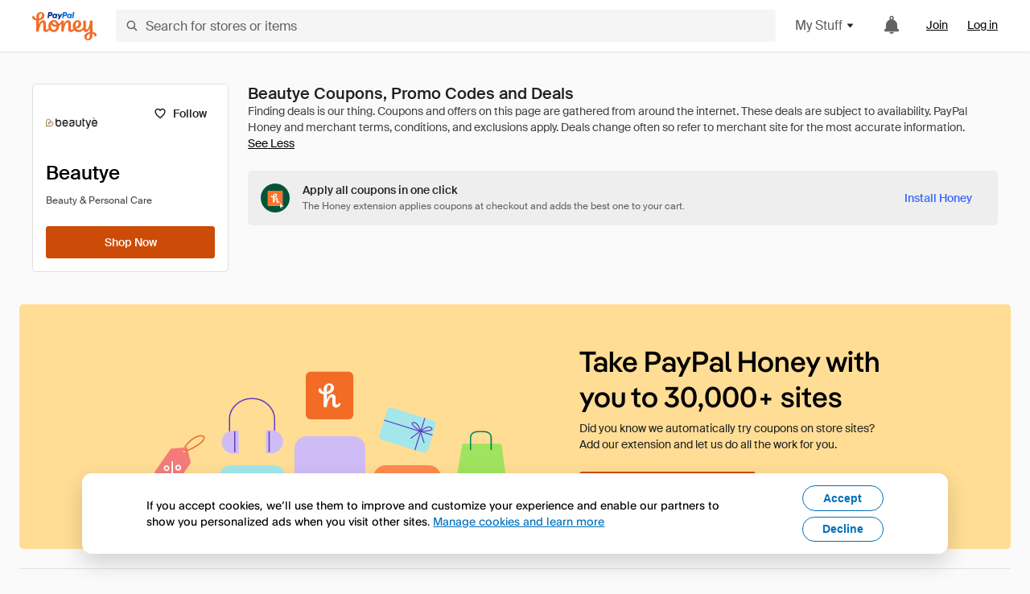

--- FILE ---
content_type: text/html; charset=utf-8
request_url: https://www.joinhoney.com/shop/beautye
body_size: 23583
content:

    <!DOCTYPE html>
    <html lang="en">
      <head>
        <title data-react-helmet="true">The Best Beautye Online Coupons, Promo Codes - Jan 2026 - Honey</title>
        <meta data-react-helmet="true" property="og:locale" content="en_US"/><meta data-react-helmet="true" property="og:type" content="website"/><meta data-react-helmet="true" name="viewport" content="width=device-width, initial-scale=1, maximum-scale=5.0"/><meta data-react-helmet="true" name="twitter:card" content="summary_large_image"/><meta data-react-helmet="true" name="twitter:site" content="@honey"/><meta data-react-helmet="true" name="twitter:creator" content="@honey"/><meta data-react-helmet="true" property="og:site_name" content="Honey"/><meta data-react-helmet="true" name="description" content="Get the latest January 2026 coupons and promotion codes automatically applied at checkout at Beautye and 20,000 other top stores."/><meta data-react-helmet="true" name="keywords" content="Beautye, https://www.beautye.it, coupon codes, code, discounts, coupons, promotional, promo, promotion, deal"/><meta data-react-helmet="true" property="og:title" content="This browser extension applies Beautye promo codes to your cart - for free"/><meta data-react-helmet="true" property="og:description" content="Honey is like superpowers for your computer."/><meta data-react-helmet="true" property="og:image" content="https://cdn.joinhoney.com/images/share/honey-money-falling.gif"/><meta data-react-helmet="true" property="og:image:alt" content=""/><meta data-react-helmet="true" property="og:url" content="https://www.joinhoney.com/shop/beautye"/><meta data-react-helmet="true" name="googlebot" content="noarchive"/><meta data-react-helmet="true" name="robots" content="noindex"/>
        <link data-react-helmet="true" rel="canonical" href="https://www.joinhoney.com/shop/beautye"/>
        <script data-react-helmet="true" type="application/ld+json">{
  "@context": "http://schema.org",
  "@type": "Store",
  "logo": {
    "@type": "ImageObject",
    "url": "https://cdn.joinhoney.com/images/store-logos/373567464747901901.png",
    "height": "280",
    "width": "280",
    "name": "Beautye Logo",
    "@id": "https://cdn.joinhoney.com/images/store-logos/373567464747901901.png"
  },
  "sameAs": "https://www.beautye.it",
  "image": "https://cdn.joinhoney.com/images/share/honey-money-falling.gif",
  "url": "https://www.joinhoney.com/shop/beautye",
  "name": "Beautye Coupons, Promo Codes, and Deals",
  "description": "",
  "@id": "https://www.joinhoney.com/shop/beautye"
}</script>
        <meta name="p:domain_verify" content="676e6efc4c0cf78423aa11218268ac5e" />
        <meta charSet="utf-8" />
        <meta name="msapplication-TileColor" content="#f26c25" />
        <meta name="msapplication-config" content="https://cdn.joinhoney.com/images/favicon/browserconfig.xml" />
        <link rel="shortcut icon" href="https://cdn.joinhoney.com/images/favicon-32.png" sizes="32x32" />
        <link rel="icon" href="https://cdn.joinhoney.com/images/favicon-16.png" sizes="16x16" />
        <link rel="manifest" href="/site.webmanifest" />
        <link rel="mask-icon" href="https://cdn.joinhoney.com/images/favicon/safari-pinned-tab.svg" color="#f26c25" />
        <link rel="stylesheet" href="https://cdn.joinhoney.com/css/honey-font.min.css?v2" />
        <link rel="stylesheet" href="https://cdn.joinhoney.com/css/react-vis.css.gz" />
        <style type="text/css" id="jss-ssr">.icon-0-2-63 {}
.icon-d0-0-2-64 {}
.icon-d0-0-2-64 .h-icon div {
  display: flex;
  align-items: center;
  justify-content: center;
}
.icon-d0-0-2-64 div {
  width: 16px;
  height: 16px;
}
.icon-d0-0-2-64 * {
  vector-effect: non-scaling-stroke;
}
.icon-d0-0-2-64 .fill {
  fill: #616161;
}
.icon-d0-0-2-64 .stroke {
  stroke: #616161;
}
.icon-d1-0-2-65 {}
.icon-d1-0-2-65 .h-icon div {
  display: flex;
  align-items: center;
  justify-content: center;
}
.icon-d1-0-2-65 div {
  width: 16px;
  height: 16px;
}
.icon-d1-0-2-65 * {
  vector-effect: non-scaling-stroke;
}
.icon-d1-0-2-65 .fill {
  fill: #616161;
}
.icon-d1-0-2-65 .stroke {
  stroke: #616161;
}
.icon-d2-0-2-72 {}
.icon-d2-0-2-72 .h-icon div {
  display: flex;
  align-items: center;
  justify-content: center;
}
.icon-d2-0-2-72 div {
  width: 24px;
  height: 24px;
}
.icon-d2-0-2-72 * {
  vector-effect: non-scaling-stroke;
}
.icon-d2-0-2-72 .fill {
  fill: #212121;
}
.icon-d2-0-2-72 .stroke {
  stroke: #212121;
}
.icon-d3-0-2-98 {}
.icon-d3-0-2-98 .h-icon div {
  display: flex;
  align-items: center;
  justify-content: center;
}
.icon-d3-0-2-98 div {
  width: 24px;
  height: 24px;
}
.icon-d3-0-2-98 * {
  vector-effect: non-scaling-stroke;
}
.icon-d3-0-2-98 .fill {
  fill: #212121;
}
.icon-d3-0-2-98 .stroke {
  stroke: #212121;
}
.icon-d4-0-2-132 {}
.icon-d4-0-2-132 .h-icon div {
  display: flex;
  align-items: center;
  justify-content: center;
}
.icon-d4-0-2-132 div {
  width: 16px;
  height: 16px;
}
.icon-d4-0-2-132 * {
  vector-effect: non-scaling-stroke;
}
.icon-d4-0-2-132 .fill {
  fill: #212121;
}
.icon-d4-0-2-132 .stroke {
  stroke: #212121;
}
.icon-d5-0-2-160 {}
.icon-d5-0-2-160 .h-icon div {
  display: flex;
  align-items: center;
  justify-content: center;
}
.icon-d5-0-2-160 div {
  width: 16px;
  height: 16px;
}
.icon-d5-0-2-160 * {
  vector-effect: non-scaling-stroke;
}
.icon-d5-0-2-160 .fill {
  fill: #212121;
}
.icon-d5-0-2-160 .stroke {
  stroke: #212121;
}
.btnContentContainer-0-2-107 {
  width: 100%;
  display: flex;
  align-items: center;
  justify-content: center;
}
.btn-0-2-108 {
  cursor: pointer;
  height: 40px;
  outline: none;
  padding: 0px 16px;
  box-shadow: none;
  transition: 0.2s;
  text-shadow: none;
  user-select: none;
  border-style: solid;
  border-width: 1px;
  border-radius: 3px;
}
.btn-0-2-108:focus {
  outline: 1px auto -webkit-focus-ring-color;
  outline-offset: 2px;
}
.btn-0-2-108:focus:not(:focus-visible) {
  outline: 0;
}
.btn-0-2-108:focus-visible {
  outline-offset: 4px;
}
.btn-0-2-108:active {
  outline: none;
}
.btn-0-2-108 .btnCopy-0-2-123 {
  font-size: 14px;
}
.btn-0-2-108:before {
  content: none !important;
}
.btn-0-2-108:after {
  content: none !important;
}
.btn24-0-2-109 {
  height: 24px;
  padding: 0px 8px;
}
.btn24-0-2-109 .btnCopy-0-2-123 {
  font-size: 12px;
}
.btn32-0-2-110 {
  height: 32px;
  padding: 0px 12px;
}
.btn48-0-2-111 {
  height: 48px;
}
.btn48-0-2-111 .btnCopy-0-2-123 {
  font-size: 16px;
}
.btn56-0-2-112 {
  height: 56px;
  padding: 0px 24px;
}
.btn56-0-2-112 .btnCopy-0-2-123 {
  font-size: 17px;
}
.btnAnchor-0-2-113 {
  display: inline-flex;
  align-items: center;
  text-decoration: none;
}
.btnBlock-0-2-114 {
  display: block;
}
.unstyled-0-2-115 {
  color: inherit;
  border: none;
  cursor: pointer;
  margin: 0;
  display: inline-block;
  padding: 0;
  font-size: inherit;
  background: none;
  transition: 0.2s;
  font-weight: inherit;
  text-decoration: inherit;
}
.unstyled-0-2-115:focus {
  outline: 1px auto -webkit-focus-ring-color;
  outline-offset: 2px;
}
.unstyled-0-2-115:focus:not(:focus-visible) {
  outline: 0;
}
.unstyled-0-2-115:focus-visible {
  outline: 1px auto -webkit-focus-ring-color;
  outline-offset: 2px;
}
.primary-0-2-116 {
  border-color: #cc4b06;
  background-color: #cc4b06;
}
.primary-0-2-116:hover {
  border-color: #f26c25;
  background-color: #f26c25;
}
.primary-0-2-116:active {
  border-color: #aa420b;
  background-color: #aa420b;
}
.secondary-0-2-117 {
  border-color: #3d68fb;
  background-color: #3d68fb;
}
.secondary-0-2-117:hover {
  border-color: #6083fb;
  background-color: #6083fb;
}
.secondary-0-2-117:active {
  border-color: #3256ce;
  background-color: #3256ce;
}
.secondary-ghost-0-2-118 {
  border-color: #3d68fb;
  background-color: #ffffff;
}
.secondary-ghost-0-2-118:hover {
  border-color: #3d68fb;
  background-color: #3d68fb;
}
.secondary-ghost-0-2-118:active {
  border-color: #6083fb;
  background-color: #6083fb;
}
.secondary-ghost-0-2-118 .btnCopy-0-2-123 {
  color: #3d68fb;
}
.secondary-ghost-0-2-118:hover .btnCopy-0-2-123 {
  color: #ffffff;
}
.secondary-ghost-0-2-118:hover path {
  fill: #ffffff !important;
  stroke: #ffffff !important;
  transition: 0.2s;
}
.third-0-2-119 {
  border-color: #9e9e9e;
  background-color: #ffffff;
}
.third-0-2-119:hover {
  border-color: #616161;
  background-color: #f5f5f5;
}
.third-0-2-119:active {
  border-color: #757575;
  background-color: #ffffff;
}
.third-0-2-119 .btnCopy-0-2-123 {
  color: #212121;
}
.third-0-2-119:active .btnCopy-0-2-123 {
  color: #000000;
}
.third-light-0-2-120 {
  border-color: #f5f5f5;
  background-color: transparent;
}
.third-light-0-2-120:hover {
  opacity: 0.85;
}
.gold-0-2-121 {
  border-color: #ffc74f;
  background-color: #ffc74f;
}
.gold-0-2-121 .btnCopy-0-2-123 {
  color: #212121;
}
.gold-0-2-121:hover {
  border-color: #ffd272;
  background-color: #ffd272;
}
.gold-0-2-121:active {
  border-color: #edb235;
  background-color: #edb235;
}
.borderNone-0-2-122 {
  border: none !important;
}
.btnCopy-0-2-123 {
  color: #ffffff;
  order: 2;
  overflow: hidden;
  font-style: normal;
  transition: 0.2s;
  font-family: SuisseIntl, BlinkMacSystemFont, "Segoe UI", Roboto, Helvetica, Arial, sans-serif, "Apple Color Emoji", "Segoe UI Emoji", "Segoe UI Symbol";
  font-weight: 600;
  text-shadow: none !important;
  white-space: nowrap;
  font-stretch: normal;
  text-overflow: ellipsis;
  letter-spacing: normal;
  text-transform: none !important;
}
.flexible-0-2-124 {
  width: 100%;
  overflow: hidden;
}
.btnIcon-0-2-125 {
  order: 1;
  display: flex;
  margin-right: 8px;
}
.btnIconOnly-0-2-126 {
  margin-right: initial;
}
.btnIconRight-0-2-127 {
  order: 3;
  display: flex;
  margin-left: 8px;
  margin-right: initial;
}
.loadingStatus-0-2-128 {
  border-color: #bdbdbd !important;
  pointer-events: none;
  background-color: #ffffff !important;
}
.loadingStatus-0-2-128:hover {
  border-color: #bdbdbd !important;
  background-color: #ffffff !important;
}
.loadingStatus-0-2-128 .btnCopy-0-2-123 {
  color: #bdbdbd;
}
.loadingStatus-0-2-128 .h-fill {
  color: #bdbdbd;
}
.successStatus-0-2-129 {
  border-color: #008556 !important;
  pointer-events: none;
  background-color: #ffffff !important;
}
.successStatus-0-2-129:hover {
  border-color: #008556 !important;
  background-color: #ffffff !important;
}
.successStatus-0-2-129 .btnCopy-0-2-123 {
  color: #008556;
}
.successStatus-0-2-129 .h-fill {
  color: #008556;
}
.failedStatus-0-2-130 {
  border-color: #d14444 !important;
  pointer-events: none;
  background-color: #ffffff !important;
}
.failedStatus-0-2-130:hover {
  border-color: #d14444 !important;
  background-color: #ffffff !important;
}
.failedStatus-0-2-130 .btnCopy-0-2-123 {
  color: #d14444;
}
.failedStatus-0-2-130 .h-fill {
  color: #d14444;
}
.disabledStatus-0-2-131 {
  border-color: #bdbdbd !important;
  pointer-events: none;
  background-color: #bdbdbd !important;
}
.disabledStatus-0-2-131:hover {
  border-color: #bdbdbd !important;
  background-color: #bdbdbd !important;
}
.disabledStatus-0-2-131 .btnCopy-0-2-123 {
  color: #ffffff;
}
.disabledStatus-0-2-131 .h-fill {
  color: #ffffff;
}
.container-0-2-44 {
  margin: 0px auto;
  padding: 24px 16px 0;
  max-width: 1360px;
}
@media (min-width: 768px) {
  .container-0-2-44 {
    margin: 0px auto;
    padding: 32px 24px 0;
  }
}
@media (min-width: 1024px) {
  .container-0-2-44 {
    margin: 0px auto;
    padding: 48px 40px 0;
  }
}
  .infinite-0-2-45 {
    max-width: initial;
  }
  .noPaddingTopBottom-0-2-46 {
    padding-top: 0px;
    padding-bottom: 0px;
  }
@media (min-width: 768px) {
  .noPaddingTopBottom-0-2-46 {
    padding-top: 0px;
    padding-bottom: 0px;
  }
}
@media (min-width: 1024px) {
  .noPaddingTopBottom-0-2-46 {
    padding-top: 0px;
    padding-bottom: 0px;
  }
}
@media (min-width: 1024px) {
  .noPaddingLeftRightDesktop-0-2-47 {
    padding-left: 0px;
    padding-right: 0px;
  }
}
@media (min-width: 768px) and (max-width: 1023px) {
  .noPaddingLeftRightTablet-0-2-48 {
    padding-left: 0px;
    padding-right: 0px;
  }
}
@media (max-width: 767px) {
  .noPaddingLeftRightMobile-0-2-49 {
    padding-left: 0px;
    padding-right: 0px;
  }
}
  .btnCopy-0-2-183 {
    order: 2;
    opacity: 1;
    font-size: 14px;
    font-style: normal;
    font-family: SuisseIntl, BlinkMacSystemFont, "Segoe UI", Roboto, Helvetica, Arial, sans-serif, "Apple Color Emoji", "Segoe UI Emoji", "Segoe UI Symbol";
    font-weight: 500;
    line-height: normal;
    white-space: nowrap;
    font-stretch: normal;
    letter-spacing: normal;
    text-transform: none !important;
  }
  .container-0-2-184 {
    display: flex;
    align-items: center;
  }
  .left-0-2-185 {
    order: 1;
    display: flex;
    margin-right: 10px;
  }
  .right-0-2-186 {
    order: 3;
    display: flex;
    margin-left: 10px;
  }
  .flatBtn-0-2-187 {
    width: unset;
    border: none;
    cursor: pointer;
    margin: 0;
    display: flex;
    opacity: 1 !important;
    padding: 0;
    background: none;
    box-shadow: none;
    text-shadow: none;
    background-color: rgba(0, 0, 0, 0) !important;
  }
  .flatBtn-0-2-187:focus {
    outline: 1px auto -webkit-focus-ring-color;
    outline-offset: 2px;
  }
  .flatBtn-0-2-187:focus:not(:focus-visible) {
    outline: 0;
  }
  .flatBtn-0-2-187:focus-visible {
    outline: 1px auto -webkit-focus-ring-color;
    outline-offset: 2px;
  }
  .flatBtn-0-2-187.disabled {
    cursor: default;
    display: block;
    user-select: none;
    pointer-events: none;
  }
  .flatBtn-0-2-187:before {
    content: none !important;
  }
  .flatBtn-0-2-187:after {
    content: none !important;
  }
  .btnAnchor-0-2-188 {
    display: inline-flex;
    align-items: center;
    text-decoration: none;
  }
  .btnAnchor-0-2-188.disabled {
    display: inline-flex;
  }
  .blue-0-2-189 {
    color: #3d68fb;
    transition: 0.2s;
  }
  .blue-0-2-189 .h-fill {
    color: #3d68fb !important;
    transition: 0.2s;
  }
  .blue-0-2-189:hover {
    color: #6083fb;
  }
  .blue-0-2-189:hover .h-fill {
    color: #6083fb !important;
  }
  .black-0-2-190 {
    color: #212121;
    transition: 0.2s;
  }
  .black-0-2-190 .h-fill {
    color: #212121 !important;
    transition: 0.2s;
  }
  .black-0-2-190:hover {
    color: #424242;
  }
  .black-0-2-190:hover .h-fill {
    color: #424242 !important;
  }
  .grey-0-2-191 {
    color: #757575;
    transition: 0.2s;
  }
  .grey-0-2-191 .h-fill {
    color: #757575 !important;
    transition: 0.2s;
  }
  .grey-0-2-191:hover {
    color: #9e9e9e;
  }
  .grey-0-2-191:hover .h-fill {
    color: #9e9e9e !important;
  }
  .orange-0-2-192 {
    color: #f26c25;
    transition: 0.2s;
  }
  .orange-0-2-192 .h-fill {
    color: #f26c25 !important;
    transition: 0.2s;
  }
  .orange-0-2-192:hover {
    color: #ff8b4e;
  }
  .orange-0-2-192:hover .h-fill {
    color: #ff8b4e !important;
  }
  .disabled-0-2-193 {
    color: #bdbdbd;
  }
  .disabled-0-2-193 .h-fill {
    color: #bdbdbd !important;
  }
  .logo-0-2-50 {
    display: flex;
    align-items: center;
  }
  .logo-0-2-50 a {
    transition: 0.2s;
    text-decoration: none;
  }
  .logoLink-0-2-51:hover {
    opacity: 0.9;
  }
  .full-0-2-52 {
    display: none;
  }
@media (min-width: 414px) {
  .full-0-2-52 {
    display: flex;
  }
}
  .h-0-2-53 {
    display: flex;
  }
@media (min-width: 414px) {
  .h-0-2-53 {
    display: none;
  }
}
  .dot-0-2-54 {
    width: 2px;
    height: 2px;
    margin: 0px 8px 0px 6px;
    border-radius: 50%;
    background-color: #bdbdbd;
  }
  .subBrandName-0-2-55 {
    color: #9e9e9e;
    font-size: 11px;
    transition: 0.2s;
    font-weight: 500;
    letter-spacing: 1.65px;
    text-transform: uppercase;
  }
  .subBrandName-0-2-55:hover {
    color: #bdbdbd;
  }
  .fitContainer-0-2-151 {
    width: 100%;
    height: 100%;
    display: flex;
    justify-content: center;
  }
  .loading-0-2-152 {
    opacity: 0;
    transition: opacity 200ms;
  }
  .load-0-2-153 {
    opacity: 1;
  }
  .skip-0-2-19 {
    top: 80px;
    left: -150px;
    color: #424242;
    padding: 12px 16px;
    z-index: 101;
    position: fixed;
    font-size: 14px;
    box-shadow: 0px 4px 20px rgba(0, 0, 0, 0.18);
    transition: 0.2s;
    font-weight: 600;
    border-radius: 3px;
    text-decoration: none;
    background-color: #ffffff;
  }
  .skip-0-2-19:hover {
    cursor: pointer;
    box-shadow: 0px 4px 20px rgba(0, 0, 0, 0.30);
  }
  .skip-0-2-19:focus {
    left: 40px;
  }
  .storeLogo-0-2-142 {  }
  .noOverlay-0-2-143 {  }
  .noOverlay-0-2-143:before {
    content: initial !important;
  }
  .circleRed-0-2-144 {
    background-color: #ffefef !important;
  }
  .circleRed-0-2-144 span {
    color: #461717;
  }
  .circleMain-0-2-145 {
    background-color: #fff2eb !important;
  }
  .circleMain-0-2-145 span {
    color: #451f0b;
  }
  .circleGold-0-2-146 {
    background-color: #fff9ed !important;
  }
  .circleGold-0-2-146 span {
    color: #72520d;
  }
  .circleSec-0-2-147 {
    background-color: #cad5fd !important;
  }
  .circleSec-0-2-147 span {
    color: #111d45;
  }
  .circlePurple-0-2-148 {
    background-color: #f2eefc !important;
  }
  .circlePurple-0-2-148 span {
    color: #22143f;
  }
  .circleTeal-0-2-149 {
    background-color: #c8e9eb !important;
  }
  .circleTeal-0-2-149 span {
    color: #0f3133;
  }
  .storeLogo-d0-0-2-150 {
    width: 64px;
    height: 64px;
    display: flex;
    overflow: hidden;
    position: relative;
    align-items: center;
    flex-shrink: 0;
    border-radius: 0;
    justify-content: center;
  }
  .storeLogo-d0-0-2-150 span {
    opacity: 0.3;
    font-size: 25.6px;
    transition: 0.2s;
    font-weight: 600;
    text-transform: uppercase;
  }
  .storeLogo-d0-0-2-150 img {
    width: 100%;
    align-self: center;
  }
  .storeLogo-d0-0-2-150:before {
    top: 0px;
    left: 0px;
    width: 100%;
    height: 100%;
    content: "";
    position: absolute;
    background-color: rgba(33, 33, 33, 0.05);
  }
  .copy-0-2-1 {
    color: #424242;
    max-width: 793px;
    text-align: justify;
  }
@media (min-width: 768px) {
  .copy-0-2-1 {
    padding-right: 45px;
  }
}
@media (min-width: 768px) {
  .closeBtn-0-2-2 {
    top: auto;
    flex: 1;
    margin-right: 12px;
  }
}
  .banner-0-2-3 {
    width: 100%;
    bottom: 0;
    padding: 20px;
    z-index: 1000;
    position: fixed;
    background-color: #eeeeee;
  }
@media (min-width: 768px) {
  .banner-0-2-3 {
    display: flex;
    align-items: center;
    justify-content: space-between;
  }
}
  .alertIcon-0-2-4 {
    display: flex;
    margin-bottom: 20px;
    padding-bottom: 3px;
    justify-content: center;
  }
@media (min-width: 768px) {
  .alertIcon-0-2-4 {
    margin: 0 17.5px 0 0;
    align-items: center;
  }
}
@media (min-width: 768px) {
  .copyContainer-0-2-5 {
    flex: 6;
    display: flex;
    justify-content: center;
  }
}
@media (min-width: 1024px) {
  .copyContainer-0-2-5 {
    flex: 5;
  }
}
  .main-0-2-6 {
    left: 0px;
    width: 100%;
    bottom: 0px;
    z-index: 100;
    position: fixed;
    background-color: #eeeeee;
  }
  .content-0-2-7 {
    display: flex;
    flex-direction: column;
    padding-bottom: 24px;
  }
@media (min-width: 1024px) {
  .content-0-2-7 {
    flex-direction: row;
    justify-content: center;
  }
}
  .title-0-2-8 {
    color: #424242;
    width: 259px;
    margin: auto;
    text-align: center;
    padding-top: 24px;
  }
@media (min-width: 1024px) {
  .title-0-2-8 {
    width: auto;
    margin: 0px;
    padding-top: 33px;
  }
}
  .noButton-0-2-9 {
    width: 220px;
    margin: 16px auto 11px;
  }
@media (min-width: 1024px) {
  .noButton-0-2-9 {
    margin: 24px 0px 0px 20px;
  }
}
  .yesButton-0-2-10 {
    width: 220px;
    margin: auto;
  }
@media (min-width: 1024px) {
  .yesButton-0-2-10 {
    margin: 24px 0px 0px 8px;
  }
}
  .selectorContainer-0-2-280 {
    cursor: pointer;
    display: flex;
  }
  .containerDisabled-0-2-281 {
    cursor: auto;
  }
  .countryName-0-2-282 {  }
  .languageName-0-2-283 {  }
  .textStyle-0-2-284 {  }
  .countryName-d0-0-2-285 {
    color: #212121;
    border-right: 1px solid #e0e0e0;
    padding-right: 12px;
  }
  .languageName-d1-0-2-286 {
    color: #212121;
    padding-left: 12px;
  }
  .languageSelector-0-2-252 {
    transition: 0.2s;
    padding-right: 83px;
  }
@media (min-width: 1360px) {
  .languageSelector-0-2-252 {
    padding-right: 206px;
  }
}
@media (max-width: 899px) {
  .main-0-2-253 {
    display: none;
  }
}
  .mainPadding-0-2-254 {
    padding-top: 80px;
  }
@media (max-width: 899px) {
  .floating-0-2-255 {
    display: none;
  }
}
  .floatingPadding-0-2-256 {
    padding-top: 160px;
  }
  .searchBoxTextOverrideWrapper-0-2-56 {
    display: flex;
    flex-direction: row;
  }
  .searchBoxTextOverrideWrapper-0-2-56 input {
    font-size: 16px !important;
    transition: none;
  }
  .searchBoxTextOverrideWrapper-0-2-56 input:focus {  }
  .searchInputContainer-0-2-57 {
    width: 100%;
  }
  .searchBoxTextOverrideWrapper-d0-0-2-58 {
    border: none;
    border-radius: 0;
  }
  .searchBoxTextOverrideWrapper-d0-0-2-58 input {
    border-collapse: separate !important;
    border-radius: 3 !important;
  }
  .searchBoxTextOverrideWrapper-d0-0-2-58 input:focus {
    border: 1px solid #bdbdbd;
  }
  .overlay-0-2-66 {
    left: 50%;
    right: 50%;
    width: 100vw;
    height: 100vh;
    opacity: 1;
    z-index: 99;
    position: fixed;
    margin-top: 12px;
    transition: visibility, opacity .1s ease;
    visibility: visible;
    margin-left: -50vw;
    margin-right: -50vw;
    background-color: rgba(0,0,0,.25);
  }
  .overlayHidden-0-2-67 {
    opacity: 0;
    visibility: hidden;
  }
  .popoverRoot-0-2-68 {
    left: 50%;
    right: 50%;
    width: 100vw;
    z-index: 100;
    position: absolute;
    margin-left: -50vw;
    margin-right: -50vw;
  }
@media (min-width: 768px) {
  .popoverRoot-0-2-68 {
    left: auto;
    right: auto;
    width: 616px;
    margin-left: auto;
    margin-right: auto;
  }
}
@media (min-width: 1360px) {
  .popoverRoot-0-2-68 {
    width: 912px;
  }
}
@media (min-width: 1575px) {
  .popoverRoot-0-2-68 {
    width: 1208px;
  }
}
@media (min-width: 1856px) {
  .popoverRoot-0-2-68 {
    width: 1504px;
  }
}
  .goldBtn-0-2-179 button {
    background-color: #ffc74f !important;
  }
  .goldBtn-0-2-179 button:hover {
    background-color: #ffd272 !important;
  }
  .goldBtn-0-2-179 button div div {
    color: #222D65 !important;
  }
  .buttonWrap-0-2-180 {
    position: relative;
  }
  .buttonWrap-0-2-180:hover .tooltip-0-2-182 {
    opacity: 1;
  }
  .textButton-0-2-181 {
    color: inherit;
    border: 0px;
    margin: 0px;
    padding: 0px;
    font-size: inherit;
    appearance: none;
    background: transparent;
    font-weight: inherit;
    line-height: inherit;
    letter-spacing: inherit;
  }
  .tooltip-0-2-182 {
    top: 65px;
    color: #bdbdbd;
    width: 100%;
    opacity: 0;
    padding: 9px 12px 8px;
    position: absolute;
    font-size: 12px;
    transition: 0.2s;
    font-weight: 500;
    line-height: 16px;
    border-radius: 3px;
    background-color: #212121;
  }
  .tooltip-0-2-182:before {
    top: -12px;
    left: 50%;
    right: 0px;
    width: 0px;
    border: 6px solid transparent;
    bottom: 0px;
    height: 0px;
    content: "";
    position: absolute;
    margin-left: -6px;
    border-bottom-color: #212121;
  }
  .giftIcon-0-2-69 {
    top: -3px;
    display: inline-block;
    position: relative;
    margin-left: -8px;
    margin-right: 8px;
    vertical-align: middle;
  }
  .referralText-0-2-70 {
    color: #f26c25;
  }
  .referralCountNumber-0-2-71 {
    font-weight: 800;
  }
  .languageSelector-0-2-20 {
    margin-top: 18px;
  }
  .main-0-2-16 {
    display: flex;
    position: relative;
    flex-direction: column;
  }
  .main-0-2-16.sticky {
    padding-top: 64px;
  }
  .content-0-2-17 {
    flex: 1 1 auto;
    display: flex;
    flex-direction: column;
    justify-content: space-between;
  }
  .whiteBg-0-2-18 {
    background-color: #ffffff;
  }
  .main-0-2-171 {  }
  .main-d0-0-2-172 {  }
  .main-d0-0-2-172::before {
    content: "Finding deals is our thing. Coupons and offers on this page are gathered from around the internet. These deals are subject to availability. PayPal Honey and merchant terms, conditions, and exclusions apply. Deals change often so refer to merchant site for the most accurate information.";
  }
  .shopNowButton-0-2-161 {
    width: 136px;
    height: 40px;
  }
@media (min-width: 320px) {
  .shopNowButton-0-2-161 {
    width: 183px;
  }
}
@media (min-width: 768px) {
  .shopNowButton-0-2-161 {
    width: 115px;
  }
}
@media (min-width: 1024px) {
  .shopNowButton-0-2-161 {
    width: 100%;
  }
}
  .storefrontStoreFollowButton-0-2-106 {
    padding: 0 8px;
    transition: 0s;
  }
  .storeActionButtons-0-2-154 {
    width: 100%;
    height: 40px;
    display: flex;
    flex-direction: row;
  }
  .storeActionButtons-0-2-154:not(:last-child) {
    margin-right: 8px;
  }
  .follow-0-2-155 {
    width: 100%;
    display: block;
    min-width: 87px;
  }
@media (min-width: 768px) {
  .follow-0-2-155 {  }
}
@media (min-width: 1024px) {
  .follow-0-2-155 {
    display: none;
  }
}
  .activate-0-2-156 {
    width: 100%;
  }
@media (min-width: 768px) {
  .activate-0-2-156 {  }
}
@media (min-width: 1024px) {
  .activate-0-2-156 {
    width: 204px !important;
  }
}
  .shopNow-0-2-157 {
    width: 100%;
  }
@media (min-width: 768px) {
  .shopNow-0-2-157 {
    width: 115px;
  }
}
@media (min-width: 1024px) {
  .shopNow-0-2-157 {
    width: 100%;
  }
}
  .follow-d4-0-2-158 {
    margin-right: 16px;
  }
@media (min-width: 768px) {
  .follow-d4-0-2-158 {
    width: 87px;
  }
}
  .activate-d6-0-2-159 {  }
@media (min-width: 768px) {
  .activate-d6-0-2-159 {
    width: 122px;
  }
}
  .container-0-2-133 {
    display: flex;
    flex-direction: row;
  }
@media (min-width: 1024px) {
  .container-0-2-133 {
    flex-direction: column;
  }
}
  .storeLogo-0-2-134 {
    width: 48px;
    height: 48px;
    border-radius: 3px;
  }
@media (min-width: 414px) {
  .storeLogo-0-2-134 {
    width: 54px;
    height: 54px;
  }
}
@media (min-width: 1024px) {
  .storeLogo-0-2-134 {
    width: 64px;
    height: 64px;
  }
}
  .storeName-0-2-135 {
    color: #000000;
    overflow: hidden;
    text-overflow: ellipsis;
  }
  .infoWrapper-0-2-136 {
    display: flex;
    margin-left: 16px;
    flex-direction: column;
    justify-content: center;
  }
@media (min-width: 1024px) {
  .infoWrapper-0-2-136 {
    display: initial;
    margin-top: 16px;
    margin-left: 0;
  }
}
  .metaWrapper-0-2-137 {
    display: flex;
    flex-wrap: wrap;
    margin-top: 8px;
    flex-direction: row;
  }
@media (min-width: 1024px) {
  .metaWrapper-0-2-137 {
    margin-top: 12px;
  }
}
@media (min-width: 1024px) {
  .category-0-2-138 {
    margin-bottom: 4px;
  }
}
  .divider-0-2-139 {
    margin: 0 8px;
  }
@media (min-width: 1024px) {
  .gold-0-2-140 {
    margin-bottom: 4px;
  }
}
  .goldWrapper-0-2-141 {
    display: flex;
    font-size: 11px;
    font-weight: bold;
  }
  .container-0-2-162 {
    margin: 0;
    display: none;
    list-style: none;
    padding-left: 0;
    padding-bottom: 12px;
  }
@media (min-width: 1024px) {
  .container-0-2-162 {
    display: block;
  }
}
  .container-0-2-162:before {
    left: 16px;
    width: calc(100% - 32px);
    height: 1px;
    content: "";
    display: block;
    position: relative;
    margin-bottom: 12px;
    background-color: #e0e0e0;
  }
  .tab-0-2-163 {
    color: #212121;
    width: 100%;
    height: 40px;
    display: flex;
    padding: 0 16px;
    align-items: center;
    justify-content: space-between;
  }
  .tab-0-2-163:hover {
    background-color: rgba(0, 0, 0, 0.05);
  }
  .tabActive-0-2-164 {
    background-color: rgba(0, 0, 0, 0.1);
  }
  .tabActive-0-2-164:hover {
    background-color: rgba(0, 0, 0, 0.1);
  }
  .flyout-0-2-165 {
    max-width: 712px;
  }
  .navContainer-0-2-99 {
    position: relative;
    border-top: 1px solid #e0e0e0;
    background-color: #ffffff;
  }
@media (min-width: 1024px) {
  .navContainer-0-2-99 {
    border: 1px solid #e0e0e0;
    border-radius: 5px;
  }
}
  .wrapper-0-2-100 {
    display: flex;
    padding: 24px 24px 18px;
    border-bottom: 1px solid #e0e0e0;
    flex-direction: column;
  }
@media (min-width: 768px) {
  .wrapper-0-2-100 {
    flex-direction: row;
    justify-content: space-between;
  }
}
@media (min-width: 1024px) {
  .wrapper-0-2-100 {
    padding: 16px;
    border-bottom: 0;
    flex-direction: column;
    justify-content: align-start;
  }
}
  .buttons-0-2-101 {
    display: flex;
    margin-top: 20px;
  }
@media (min-width: 768px) {
  .buttons-0-2-101 {
    margin-top: 4px;
  }
}
@media (min-width: 1024px) {
  .buttons-0-2-101 {
    margin-top: 20px;
  }
}
  .flyout-0-2-102 {
    top: 100%;
    left: 0;
    width: 100%;
    padding: 24px 16px;
    border-radius: 0;
  }
@media (min-width: 320px) {
  .flyout-0-2-102 {
    padding: 24px 40px;
  }
}
@media (min-width: 768px) {
  .flyout-0-2-102 {
    display: flex;
    padding: 32px 0;
    justify-content: center;
  }
}
@media (min-width: 1024px) {
  .flyout-0-2-102 {
    display: none;
  }
}
  .followWrapper-0-2-103 {
    display: none;
  }
@media (min-width: 1024px) {
  .followWrapper-0-2-103 {
    top: 16px;
    right: 16px;
    display: block;
    position: absolute;
  }
}
  .followButtonWrapper-0-2-104 {  }
  .followButtonWrapper-d6-0-2-105 {
    width: 87px;
  }
  .container-0-2-173 {
    margin: 24px 0;
    display: flex;
    padding: 24px 32px 24px 16px;
    border-radius: 5px;
    background-color: #eeeeee;
  }
@media (min-width: 768px) {
  .container-0-2-173 {
    padding: 16px 32px 16px 16px;
  }
}
  .graphic-0-2-174 {
    width: 36px;
    height: 36px;
    margin-right: 16px;
  }
  .header-0-2-175 {
    color: #212121;
    font-size: 14px;
    line-height: 16px;
    margin-bottom: 4px;
  }
  .installButton-0-2-176 {
    display: flex;
    margin-top: 16px;
    align-items: center;
  }
@media (min-width: 768px) {
  .installButton-0-2-176 {
    margin-top: 0px;
  }
}
  .subContainer-0-2-177 {
    flex-direction: column;
  }
@media (min-width: 768px) {
  .subContainer-0-2-177 {
    width: 100%;
    display: flex;
    flex-direction: row;
    justify-content: space-between;
  }
}
  .subHeader-0-2-178 {
    color: #616161;
    font-size: 12px;
    line-height: 16px;
  }
  .container-0-2-208 {
    display: flex;
    flex-direction: column;
  }
  .title-0-2-209 {
    color: #212121;
  }
  .cardsWrapper-0-2-210 {
    display: grid;
    row-gap: 16px;
    column-gap: 16px;
    margin-top: 24px;
    margin-bottom: 24px;
    grid-template-columns: repeat(1, 1fr);
  }
@media (min-width: 414px) {
  .cardsWrapper-0-2-210 {
    grid-template-columns: repeat(2, 1fr);
  }
}
@media (min-width: 768px) {
  .cardsWrapper-0-2-210 {
    grid-template-columns: repeat(3, 1fr);
  }
}
  .link-0-2-211 {
    align-self: center;
  }
  .toggleBtn-0-2-207 {
    left: 50%;
    position: relative;
    transform: translate(-50%);
    margin-top: 24px;
  }
  .titleWrapper-0-2-205 {
    margin-bottom: 24px;
  }
  .title-0-2-206 {
    color: #212121;
  }
  .withMargin-0-2-204 {
    margin-bottom: 16px;
  }
  .couponListItem-0-2-194 {
    margin-bottom: 8px;
  }
  .couponListItem-0-2-194:last-child {
    margin-bottom: 0;
  }
@media (min-width: 768px) {
  .couponListItem-0-2-194 {
    margin-bottom: 16px;
  }
  .couponListItem-0-2-194:last-child {
    margin-bottom: 0;
  }
}
  .header-0-2-195 {
    color: #212121;
    margin-bottom: 16px;
  }
  .coupons-0-2-196 {
    margin: 0;
    list-style: none;
    padding-left: 0;
  }
  .toggleBtn-0-2-197 {
    left: 50%;
    position: relative;
    transform: translate(-50%);
    margin-top: 24px;
  }
  .deals-0-2-198 {
    display: flex;
    flex-direction: column;
  }
  .title-0-2-199 {
    color: #212121;
    margin-bottom: 16px;
  }
  .dealCarouselContainer-0-2-200 {
    margin-top: 8px;
  }
@media (min-width: 768px) {
  .dealCarouselContainer-0-2-200 {
    margin-top: 16px;
  }
}
  .dealStackedItem-0-2-201 {
    margin-bottom: 8px;
  }
  .dealStackedItem-0-2-201:last-child {
    margin-bottom: 0;
  }
@media (min-width: 768px) {
  .dealStackedItem-0-2-201 {
    margin-bottom: 16px;
  }
  .dealStackedItem-0-2-201:last-child {
    margin-bottom: 0;
  }
}
  .dealsList-0-2-202 {
    margin: 0;
    display: flex;
    list-style: none;
    padding-left: 0;
    flex-direction: column;
  }
  .stackedDeal-0-2-203 {
    margin-bottom: 12px;
  }
  .container-0-2-167 {
    margin-bottom: 24px;
  }
  .header-0-2-168 {
    color: #212121;
  }
  .button-0-2-169 {
    color: #000000;
    display: inline-block;
    padding: 0;
    text-align: inherit;
    text-decoration: underline;
    background-color: inherit;
  }
  .disclaimer-0-2-170 {
    display: inline;
    margin-right: 6px;
  }
  .sectionsContainer-0-2-166 > * {
    border-bottom: 1px solid #e0e0e0;
    margin-bottom: 40px;
    padding-bottom: 40px;
  }
  .sectionsContainer-0-2-166 > *:last-child {
    border-bottom: none;
    margin-bottom: 0;
    padding-bottom: 0;
  }
  .container-0-2-212 {
    margin: 0px 24px;
    display: flex;
    padding: 48px 20px 0px 20px;
    border-radius: 5px;
    justify-content: center;
    background-color: #ffdd95;
  }
  .container-0-2-212 picture {
    display: flex;
    align-self: flex-end;
  }
@media (min-width: 768px) {
  .container-0-2-212 {
    padding: 48px 80px 0px 80px;
  }
}
  .header-0-2-213 {
    color: #000000;
    margin-bottom: 8px;
  }
@media (min-width: 1024px) {
  .headerContainer-0-2-214 {
    max-width: 380px;
  }
}
  .installButton-0-2-215 {
    margin-bottom: 48px;
  }
  .savingsIcon-0-2-216 {
    display: none;
    margin-right: 80px;
  }
@media (min-width: 1024px) {
  .savingsIcon-0-2-216 {
    display: inline;
  }
}
  .subHeader-0-2-217 {
    color: #212121;
    font-size: 14px;
    line-height: 20px;
    margin-bottom: 24px;
  }
  .breadcrumbsRoot-0-2-247 {
    margin: 0;
    display: flex;
    padding: 0;
    list-style-type: none;
  }
  .container-0-2-248 {
    color: #9e9e9e;
  }
  .item-0-2-249 {
    color: #424242;
  }
  .link-0-2-250 {
    color: #616161;
  }
  .arrow-0-2-251 {
    margin: 0 7px;
  }
  .headerRoot-0-2-234 {
    color: #212121;
  }
  .cardRoot-0-2-233 {
    color: #616161;
    border: 1px solid #e0e0e0;
    padding: 16px;
    background: #ffffff;
    border-radius: 5px;
  }
@media (min-width: 768px) {
  .cardRoot-0-2-233 {
    padding: 24px;
  }
}
  .sidebarCardHeader-0-2-232 {
    margin-bottom: 8px;
  }
  .link-0-2-235:focus {
    outline: 1px auto -webkit-focus-ring-color;
  }
  .link-0-2-235:focus:not(:focus-visible) {
    outline: 0;
  }
  .link-0-2-235:focus-visible {
    outline: 1px auto -webkit-focus-ring-color;
  }
  .list-0-2-236 {
    margin: 0;
    list-style: none;
    padding-top: 8px;
    padding-left: 0;
    padding-bottom: 8px;
  }
  .listItem-0-2-237 {
    margin-bottom: 16px;
  }
  .listItem-0-2-237 a {
    color: #616161;
  }
  .listItem-0-2-237:(last-child) {
    margin-bottom: 0;
  }
  .listItem-0-2-237 a:hover, .listItem-0-2-237 a:active {
    text-decoration: underline;
  }
  .link-0-2-229:focus {
    outline: 1px auto -webkit-focus-ring-color;
  }
  .link-0-2-229:focus:not(:focus-visible) {
    outline: 0;
  }
  .link-0-2-229:focus-visible {
    outline: 1px auto -webkit-focus-ring-color;
  }
  .list-0-2-230 {
    margin: 0;
    list-style: none;
    padding-top: 8px;
    padding-left: 0;
    padding-bottom: 8px;
  }
  .listItem-0-2-231 {
    margin-bottom: 16px;
  }
  .listItem-0-2-231 a {
    color: #616161;
  }
  .listItem-0-2-231:(last-child) {
    margin-bottom: 0;
  }
  .listItem-0-2-231 a:hover, .listItem-0-2-231 a:active {
    text-decoration: underline;
  }
  .headerImg-0-2-245 {
    display: none;
  }
@media (min-width: 768px) {
  .headerImg-0-2-245 {
    width: 48px;
    height: 48px;
    display: inline-block;
    margin-right: 16px;
  }
}
  .mainCardHeader-0-2-246 {
    margin-bottom: 24px;
  }
  .section-0-2-242 {
    margin-bottom: 24px;
  }
  .section-0-2-242:last-child {
    margin-bottom: 0;
  }
  .sectionTitle-0-2-244 {
    color: #212121;
    margin-bottom: 8px;
  }
  .couponDisclaimer-0-2-238 {
    color: #616161;
    display: block;
    margin-top: 16px;
  }
  .insightsContainer-0-2-239 {
    width: 100%;
  }
  .insightTitle-0-2-240 {
    width: 25%;
    text-align: left;
    padding-right: 16px;
    padding-bottom: 8px;
  }
  .insightValue-0-2-241 {
    color: #212121;
    padding-right: 16px;
  }
  .aboutSection-0-2-218 {
    width: 100%;
  }
  .breadcrumbs-0-2-219 {
    order: 3;
    border-top: 1px solid #e0e0e0;
    margin-top: 40px;
    padding-top: 24px;
  }
@media (min-width: 1024px) {
  .breadcrumbs-0-2-219 {
    grid-column-start: 2;
  }
}
@media (min-width: 768px) {
  .couponCategorySection-0-2-220 {
    width: calc(50% - 8px);
  }
}
@media (min-width: 1024px) {
  .couponCategorySection-0-2-220 {
    width: 100%;
  }
}
  .exploreStoresSection-0-2-221 {
    margin-right: 0;
  }
@media (min-width: 768px) {
  .exploreStoresSection-0-2-221 {
    width: calc(50% - 8px);
    margin-right: 16px;
  }
}
@media (min-width: 1024px) {
  .exploreStoresSection-0-2-221 {
    width: 100%;
    margin-right: 0;
  }
}
  .footerMain-0-2-222 {
    order: 1;
  }
@media (min-width: 1024px) {
  .footerMain-0-2-222 {
    order: 2;
  }
}
  .footerMain-0-2-222 > section {
    margin-bottom: 16px;
  }
  .footerRoot-0-2-223 {
    margin: 12px;
    border-top: 1px solid #e0e0e0;
    padding-top: 32px;
  }
@media (min-width: 414px) {
  .footerRoot-0-2-223 {
    margin: 16px;
  }
}
@media (min-width: 1024px) {
  .footerRoot-0-2-223 {
    margin: 24px;
  }
}
  .footerSidebar-0-2-224 {
    order: 2;
  }
  .footerSidebar-0-2-224 > section {
    margin-bottom: 16px;
  }
@media (min-width: 768px) {
  .footerSidebar-0-2-224 {
    display: flex;
    flex-wrap: wrap;
  }
}
@media (min-width: 1024px) {
  .footerSidebar-0-2-224 {
    order: 1;
    display: block;
  }
  .footerSidebar-0-2-224.sparseLayout {
    display: flex;
    justify-content: space-between;
  }
  .footerSidebar-0-2-224.sparseLayout > section {
    width: calc(50% - 8px);
  }
}
  .footerTitleWrapper-0-2-225 {
    margin-bottom: 24px;
  }
  .footerTitle-0-2-226 {
    color: #212121;
  }
  .wrapperFooter-0-2-227 {
    display: grid;
    grid-template-columns: auto;
  }
@media (min-width: 1024px) {
  .wrapperFooter-0-2-227 {
    column-gap: 40px;
    grid-template-columns: 284px auto;
  }
  .wrapperFooter-0-2-227.sparseLayout {
    grid-template-columns: auto;
  }
}
  .legalDisclaimer-0-2-228 {
    margin-top: 8px;
  }
  .container-0-2-11 {
    margin: auto;
    max-width: 1360px;
    padding-bottom: 40px;
    -webkit-text-size-adjust: 100%;
  }
@media (min-width: 1024px) {
  .container-0-2-11 {
    padding-bottom: 0;
  }
}
  .mainStoreContent-0-2-12 {
    display: grid;
    background: inherit;
    grid-template-rows: auto auto;
    grid-template-columns: 100%;
  }
@media (min-width: 1024px) {
  .mainStoreContent-0-2-12 {
    grid-column-gap: 24px;
    grid-template-rows: auto;
    grid-template-columns: minmax(216px, 284px) minmax(605px, 1036px);
  }
}
  .navigation-0-2-13 {
    width: 100%;
    padding: 0;
  }
@media (min-width: 1024px) {
  .navigation-0-2-13 {
    padding: 40px 0 40px 40px;
  }
}
  .content-0-2-14 {
    width: 100%;
    padding: 40px 16px;
  }
@media (min-width: 768px) {
  .content-0-2-14 {
    padding: 40px 24px;
  }
}
@media (min-width: 1024px) {
  .content-0-2-14 {
    padding: 40px 40px 40px 0;
  }
}
  .headersContainer-0-2-15 {
    top: 0;
    left: 0;
    right: 0;
    z-index: 99;
    position: fixed;
  }
  .header-0-2-21 {
    height: 64px;
    box-shadow: 0px 1px 2px rgba(0, 0, 0, 0.1);
    background-color: #ffffff;
  }
  .header-0-2-21 span:active {
    outline: none;
  }
  .headerFixed-0-2-22 {
    top: 0px;
    left: 0px;
    right: 0px;
    z-index: 100;
    position: fixed;
  }
  .headerTransparent-0-2-23 {
    box-shadow: none;
    background-color: transparent;
  }
  .headerLandingPage-0-2-24 {
    height: 88px;
  }
  .headerLandingPage-0-2-24 .rightContent-0-2-28 {
    align-items: center;
  }
  .headerLandingPage-0-2-24 .user-0-2-31 {
    min-width: auto;
    padding-left: 32px;
  }
  .container-0-2-25 {
    height: 100%;
    display: flex;
    align-items: center;
    justify-content: space-between;
  }
  .white-0-2-26 .authLinks-0-2-33 a {
    color: #ffffff;
  }
  .logo-0-2-27 {
    transition: 0.2s;
    margin-right: 24px;
  }
  .logo-0-2-27 img {
    display: block;
  }
  .logo-0-2-27:hover {
    opacity: 0.9;
  }
  .rightContent-0-2-28 {
    height: 100%;
    display: flex;
    flex-shrink: 0;
  }
  .nav-0-2-29 {
    margin: 0px 0px 0px 24px;
    display: none;
    padding: 0px;
  }
  .nav-0-2-29 li {
    display: flex;
    position: relative;
    font-size: 16px;
    list-style: none;
    align-items: center;
    font-weight: 500;
    line-height: 24px;
    white-space: nowrap;
    margin-right: 32px;
    justify-content: center;
  }
  .nav-0-2-29 a, .nav-0-2-29 div {
    color: #616161;
    transition: 0.2s;
    text-decoration: none;
  }
@media (min-width: 1024px) {
  .nav-0-2-29 {
    display: flex;
  }
}
  .nav-0-2-29 a:hover, .nav-0-2-29 div:hover {
    color: #757575;
  }
  .nav-0-2-29 li:before {
    width: 0px;
    bottom: 0px;
    height: 2px;
    content: "";
    position: absolute;
    transition: 0.2s;
    background-color: #000000;
  }
  .nav-0-2-29 li:last-child {
    margin: 0px;
  }
  .nav-0-2-29 li.icon:before {
    margin-left: -7px;
  }
  .nav-0-2-29 li.active-0-2-30:before {
    width: 30px;
  }
  .active-0-2-30 a, .active-0-2-30 div {
    color: #212121;
  }
  .active-0-2-30 a:hover, .active-0-2-30 div:hover {
    color: #424242;
  }
  .user-0-2-31 {
    margin: 21px 0px 23px 24px;
    display: none;
    align-items: center;
    flex-shrink: 0;
    justify-content: flex-end;
  }
@media (min-width: 1024px) {
  .user-0-2-31 {
    display: flex;
  }
}
  .userContentExp-0-2-32 {
    display: flex;
    align-items: center;
    margin-left: 24px;
  }
  .authLinks-0-2-33 {
    display: flex;
  }
  .authLinks-0-2-33 span {
    color: #000000;
    cursor: pointer;
    font-size: 14px;
    transition: 0.2s;
    font-weight: 500;
    line-height: 20px;
    margin-right: 24px;
    text-decoration: underline;
  }
  .authLinks-0-2-33 span:last-child {
    margin-right: 0px;
  }
  .authLinks-0-2-33 span:hover {
    color: #212121;
  }
  .authLinks-0-2-33 span:active {
    outline: none;
  }
  .shopNavLink-0-2-34 {
    cursor: pointer;
    display: flex;
    position: relative;
    align-items: center;
    user-select: none;
  }
  .shopNavLink-0-2-34:active {
    outline: none;
  }
  .directionIcon-0-2-35 {
    padding-left: 2px;
  }
  .directionIconFlip-0-2-36 {
    transform: scaleY(-1);
  }
  .userProfile-0-2-37 {
    cursor: pointer;
    display: flex;
    position: relative;
    align-items: center;
    user-select: none;
  }
  .userProfile-0-2-37 img {
    width: 32px;
    height: 32px;
    object-fit: cover;
  }
  .userProfile-0-2-37:active {
    outline: none;
  }
  .userProfileImage-0-2-38 {
    display: flex;
    overflow: hidden;
    position: relative;
    border-radius: 50%;
  }
  .userProfileImage-0-2-38:before {
    top: 0;
    left: 0;
    right: 0;
    bottom: 0;
    content: "";
    position: absolute;
    background-color: rgba(33, 33, 33, 0.05);
  }
  .userGold-0-2-39 {
    margin-left: 30px;
  }
  .userGold-0-2-39 a {
    text-decoration: none;
  }
  .dropdown-0-2-40 {
    color: #424242;
    border: 1px solid #f5f5f5;
    z-index: 101;
    position: absolute;
    font-size: 16px;
    box-shadow: 0px 6px 12px rgba(0, 0, 0, 0.08);
    font-weight: 500;
    background-color: #ffffff;
    border-bottom-left-radius: 3px;
    border-bottom-right-radius: 3px;
  }
  .dropdown-0-2-40 ul {
    margin: 0px;
    padding: 0px;
  }
  .dropdown-0-2-40 ul li {
    list-style: none;
  }
  .dropdown-0-2-40 ul li a, .dropdown-0-2-40 ul li span {
    color: #424242;
    width: 100%;
    display: block;
    padding: 12px 14px;
    text-decoration: none;
  }
  .dropdown-0-2-40 ul li:hover {
    background-color: #f5f5f5;
  }
  .navDropdown-0-2-41 {
    top: 44px;
    left: -10px;
    width: 162px;
  }
  .navDropdown-0-2-41 li {
    margin-right: 0px;
    justify-content: flex-start;
  }
  .userDropdown-0-2-42 {
    top: 49px;
    right: -32px;
    width: 224px;
  }
  .customNodeContainer-0-2-43 {
    height: 100%;
    display: flex;
    align-items: center;
    padding-left: 24px;
  }
  .container-0-2-59 {
    width: 100%;
    border: none;
    display: flex;
    overflow: hidden;
    position: relative;
    align-items: center;
    border-radius: 3px;
    background-color: #f5f5f5;
  }
  .container-0-2-59.size32 {
    height: 32px;
  }
  .container-0-2-59.size40 {
    height: 40px;
  }
  .container-0-2-59.size48 {
    height: 48px;
  }
  .iconWrapper-0-2-60 {
    left: 16px;
    position: absolute;
    pointer-events: none;
  }
  .size32 .iconWrapper-0-2-60 {
    left: 10px;
  }
  .size40 .iconWrapper-0-2-60 {
    left: 12px;
  }
  .input-0-2-61 {
    width: 100%;
    border: 1px solid #f5f5f5;
    height: 100%;
    outline: 0;
    transition: 0.2s;
    padding-left: 40px;
    border-radius: 3px;
    padding-right: 31px;
    background-color: #f5f5f5;
  }
  .input-0-2-61::placeholder {
    color: #616161;
    transition: 0.2s;
  }
  .input-0-2-61:focus {
    border: 1px solid #bdbdbd;
    background-color: #ffffff;
  }
  .size32 .input-0-2-61 {
    padding-left: 34px;
  }
  .size40 .input-0-2-61 {
    padding-left: 36px;
  }
  .size48 .input-0-2-61 {
    margin-bottom: 1px;
  }
  .input-0-2-61:focus::placeholder {
    opacity: 0;
  }
  .closeIconWrapper-0-2-62 {
    right: 14px;
    cursor: pointer;
    position: absolute;
  }
  .closeIconWrapper-0-2-62.invis {
    display: none;
  }
  .size32 .closeIconWrapper-0-2-62 {
    right: 8px;
  }
  .size40 .closeIconWrapper-0-2-62 {
    right: 10px;
  }
@keyframes keyframes-slideIn-0-2-73 {
  from {
    opacity: 0;
  }
  to {
    opacity: 1;
  }
}
  .slideIn-0-2-74 {
    animation-name: keyframes-slideIn-0-2-73;
  }
  .main-0-2-75 {
    display: block;
  }
@media (min-width: 1024px) {
  .main-0-2-75 {
    display: none;
  }
}
  .toggleContainer-0-2-76 {
    cursor: pointer;
    height: 100%;
    display: flex;
    position: relative;
    align-items: center;
    margin-left: 16px;
  }
  .toggleContainer-0-2-76:active {
    outline: none;
  }
@media (min-width: 768px) {
  .toggleContainer-0-2-76 {
    margin-left: 24px;
  }
}
  .overlay-0-2-77 {
    top: 0px;
    left: 0;
    right: 0px;
    bottom: 0px;
    opacity: 0;
    z-index: 100;
    position: fixed;
    transition: opacity .2s ease-in-out;
    visibility: hidden;
    background-color: #000000;
  }
  .overlayLoad-0-2-78 {
    opacity: 0.8;
  }
  .overlayShow-0-2-79 {
    visibility: initial;
  }
  .menu-0-2-80 {
    top: 0px;
    right: -414px;
    width: 100%;
    bottom: 0px;
    padding: 64px 32px 144px;
    z-index: 1000;
    overflow: auto;
    position: fixed;
    max-width: 414px;
    background: #ffffff;
    min-height: 100vh;
    transition: right .3s ease-out;
  }
  .menuShow-0-2-81 {
    right: 0px;
  }
  .logo-0-2-82 {
    top: 16px;
    left: 16px;
    width: 26px;
    height: 26px;
    position: absolute;
  }
  .close-0-2-83 {
    top: 16px;
    right: 16px;
    cursor: pointer;
    position: absolute;
  }
  .menuOptionIcon-0-2-84 {
    display: flex !important;
    align-items: center;
  }
  .menuOption-0-2-85 {
    color: #616161;
    cursor: pointer;
    display: block;
    opacity: 0;
    padding: 8px 0px;
    position: relative;
    font-size: 16px;
    transition: 0.2s;
    font-weight: 500;
    line-height: 24px;
    text-decoration: none;
  }
  .menuOption-0-2-85:hover {
    color: #757575;
    text-decoration: none;
  }
  .menuOption-0-2-85:active {
    outline: none;
  }
  .menuOption-0-2-85 a {
    color: #616161;
    transition: 0.2s;
    text-decoration: none;
  }
  .menuOption-0-2-85 ul {
    margin: 10px 0px 0px 0px;
    padding: 0px 0px 0px 24px;
  }
  .menuOption-0-2-85 li {
    opacity: 0;
    padding: 8px 0px;
    list-style: none;
    animation-duration: 1s;
    animation-fill-mode: forwards;
  }
  .menuOption-0-2-85.menuImage {
    display: flex;
  }
  .menuOption-0-2-85 a:hover {
    color: #757575;
    text-decoration: none;
  }
  .menuOptionDark-0-2-86 {
    color: #000000;
  }
  .menuOptionDark-0-2-86:hover {
    color: #212121;
  }
  .menuAnimate-0-2-87 {
    animation-duration: 1s;
    animation-fill-mode: forwards;
  }
  .menuAccordian-0-2-88 {
    height: 40px;
    overflow: hidden;
  }
  .menuExpanded-0-2-89 {
    height: 100%;
  }
  .divider-0-2-90 {
    width: 100%;
    height: 1px;
    margin: 11px 0px 12px;
    opacity: 0;
    background-color: #eeeeee;
  }
  .arrow-0-2-91 {
    top: 10px;
    right: 0px;
    position: absolute;
  }
  .finePrintContainer-0-2-92 {
    opacity: 0;
    transition: 0.2s;
  }
  .menuImage-0-2-93 {
    top: -3px;
    display: flex;
    position: relative;
    margin-left: 8px;
  }
  .userProfileContainer-0-2-94 {
    height: 184px;
    margin: -64px -32px 12px;
    display: flex;
    padding: 28px 32px;
    flex-direction: column;
    background-size: cover;
    justify-content: flex-end;
    background-color: #fff4dc;
    background-image: url('https://cdn.joinhoney.com/images/HamburgerMenuHoneyGold.png');
  }
  .userProfileEmail-0-2-95 {
    color: #212121;
    overflow: hidden;
    margin-bottom: 12px;
    text-overflow: ellipsis;
  }
  .userProfileGoldBalance-0-2-96 {
    display: flex;
    align-items: center;
  }
  .goldBalance-0-2-97 {
    margin: 0 12px 0 4px;
  }
  .container-0-2-257 {
    display: none;
    padding: 0px 40px;
  }
@media (min-width: 1024px) {
  .container-0-2-257 {
    display: block;
    padding: 0px 80px 0px 160px;
  }
}
  .mainAddOn-0-2-258 {
    border-top: 1px solid #eeeeee;
  }
  .mainBlack-0-2-259 {
    background-color: #000000;
  }
  .mainBlack-0-2-259 .mainAddOn-0-2-258 {
    border-top: 1px solid rgba(238, 238, 238, .3);
  }
  .mainBlack-0-2-259 .links-0-2-261 {
    color: #ffffff;
  }
  .mainBlack-0-2-259 .footerLink-0-2-264 {
    color: #757575;
  }
  .mainBlack-0-2-259 .appIcons-0-2-277 a {
    border-color: #757575;
  }
  .mainBlack-0-2-259 .footerLink-0-2-264:hover {
    color: #9e9e9e;
  }
  .mainWhite-0-2-260 {
    background-color: #ffffff;
  }
  .links-0-2-261 {
    color: #212121;
    display: flex;
    padding-top: 64px;
    flex-direction: column;
    justify-content: space-between;
  }
@media (min-width: 768px) {
  .links-0-2-261 {
    flex-direction: initial;
  }
}
  .linksLeft-0-2-262 {
    width: 100%;
    display: flex;
    margin-bottom: 56px;
    justify-content: space-between;
  }
@media (min-width: 768px) {
  .linksLeft-0-2-262 {
    margin-bottom: 0px;
  }
}
  .honeyName-0-2-263 {
    color: #616161;
    padding: 64px 0px;
  }
  .footerLink-0-2-264 {
    color: #616161;
    font-size: 14px;
    align-self: flex-start;
    transition: 0.2s;
    font-weight: 500;
    line-height: 26px;
    margin-bottom: 14px;
    text-decoration: none;
  }
  .footerLink-0-2-264:hover {
    color: #757575;
  }
  .footerLink-0-2-264:last-child {
    margin: 0px;
  }
  .section-0-2-265 {
    margin-right: 24px;
  }
  .section-0-2-265 h3 {
    font-size: 16px;
    font-weight: 500;
    line-height: 24px;
  }
  .section-0-2-265:last-child {
    margin: 0px;
  }
  .sectionLinks-0-2-266 {
    display: flex;
    min-width: 90px;
    margin-top: 20px;
    flex-direction: column;
  }
  .floatingMenu-0-2-267 {
    left: 24px;
    color: #424242;
    bottom: 24px;
    padding: 12px 16px;
    z-index: 90;
    position: fixed;
    font-size: 14px;
    box-shadow: 0px 4px 20px rgba(0, 0, 0, 0.18);
    transition: 0.2s;
    font-weight: 500;
    border-radius: 3px;
    background-color: #ffffff;
  }
  .floatingMenu-0-2-267:hover {
    cursor: pointer;
    box-shadow: 0px 4px 20px rgba(0, 0, 0, 0.30);
  }
  .floatingMenuHide-0-2-268 {
    opacity: 0;
    visibility: hidden;
  }
  .hereLink-0-2-269 {
    color: #616161;
    text-decoration: underline;
  }
  .floatingContainer-0-2-270 {
    left: 0px;
    right: 0px;
    bottom: 0px;
    height: 0px;
    z-index: 90;
    position: fixed;
    border-top: 1px solid #eeeeee;
    box-shadow: 0px -2px 9px 0px rgba(0, 0, 0, 0.03);
    transition: all 500ms cubic-bezier(0.785, 0.135, 0.150, 0.860);
  }
  .floatingShown-0-2-271 {
    height: 479px;
    display: block;
  }
  .floatingClose-0-2-272 {
    left: 16px;
    bottom: 16px;
    cursor: pointer;
    position: fixed;
    transition: 2s;
    animation-name: keyframes-fadeInSpin-0-2-278;
    animation-duration: 0.5s;
    animation-fill-mode: forwards;
  }
  .floatingToTop-0-2-273 {
    right: 24px;
    width: 48px;
    bottom: 24px;
    height: 48px;
    display: flex;
    opacity: 0;
    z-index: 91;
    position: fixed;
    box-shadow: 0px 4px 20px rgba(0, 0, 0, 0.18);
    transition: 0.2s;
    align-items: center;
    border-radius: 24px;
    justify-content: center;
    background-color: #ffffff;
  }
  .floatingToTop-0-2-273:hover {
    box-shadow: 0px 4px 20px rgba(0, 0, 0, 0.30);
  }
  .floatingToTopShow-0-2-274 {
    cursor: pointer;
    opacity: 1;
  }
  .finePrintContainer-0-2-275 {
    display: flex;
    align-items: center;
    justify-content: space-between;
  }
  .honeyPayPal-0-2-276 {
    display: flex;
    align-items: center;
  }
  .appIcons-0-2-277 {
    padding: 0px;
    margin-top: 26px;
  }
  .appIcons-0-2-277 li {
    list-style: none;
    margin-bottom: 8px;
  }
  .appIcons-0-2-277 a {
    display: flex;
  }
  .appIcons-0-2-277 img {
    transition: 0.2s;
  }
  .appIcons-0-2-277 a:hover img {
    opacity: 0.9;
  }
  .appIcons-0-2-277 li:last-child {
    margin: 0px;
  }
@keyframes keyframes-fadeInSpin-0-2-278 {
  from {
    opacity: 0;
  }
  to {
    opacity: 1;
    transform: rotate(180deg);
  }
}
  .mobileAppsDisclaimer-0-2-279 {
    color: #757575;
    width: 182px;
    font-style: italic;
    padding-top: 4px;
  }
@media (min-width: 1024px) {
  .mobileAppsDisclaimer-0-2-279 {
    width: 242px;
  }
}
@media (min-width: 1360px) {
  .mobileAppsDisclaimer-0-2-279 {
    width: 365px;
  }
}</style>
        <style type="text/css">
          #honey .h-btn .h-btn-copy {
            margin: 0 !important;
          }
          a {
            color: #3256ce;
            display: inline-block;
            text-decoration: none;
            transition: color 0.2s, text-decoration 0.2s;
          }
          a:hover {
            text-decoration: none;
          }
          a:focus {
            text-decoration: none;
          }
          input.center:focus::-webkit-input-placeholder {
            opacity: 0;
          }
          body {
            background: #fafafa;
            color: #424242;
            font-family: SuisseIntl, BlinkMacSystemFont, "Segoe UI", Roboto, Helvetica, Arial, sans-serif, "Apple Color Emoji", "Segoe UI Emoji", "Segoe UI Symbol";
            line-height: 1.43;
            margin: 0;
          }
          button {
            background: #f26c25;
            border: none;
            cursor: pointer;
            display: inline-block;
            font-size: 14px;
            margin: 0;
            vertical-align: top;
            white-space: nowrap;
          }
          h2 {
            font-size: 32px;
            font-weight: 500;
          }
          h1, h2, h3, p {
            margin: 0;
          }
          html, body, #content, #content > div, #honey {
            font-size: 14px;
            height: 100%;
          }
          img {
            vertical-align: middle;
          }
          table {
            border-collapse: collapse;
          }
          .grecaptcha-badge {
            visibility: hidden;
          }
        </style>
        <script id="__LOADABLE_REQUIRED_CHUNKS__" type="application/json">[]</script><script id="__LOADABLE_REQUIRED_CHUNKS___ext" type="application/json">{"namedChunks":[]}</script><script data-chunk="polyfills" src="https://cdn.joinhoney.com/js/honey-website/40.50.2/polyfills.bundle.js"></script>
        <script id="data">window.__data={"store":{"attribution":{"appStoreUrls":{},"loading":false,"lastFetchedTs":null,"error":""},"authModal":{"authMode":"login","authSrc":"","closeCallback":function closeCallback() {},"nextPath":"","showAuthModal":false,"showCloseButton":true},"campaign":{"data":null,"getCampaignByIdError":null,"getCampaignByIdStatus":null},"canonicalProducts":{"currentCanonicalPdpClusterId":"","canonicalProducts":{},"fetchStatuses":{}},"categories":{"categoriesById":{},"menuGridItemsById":{},"selectTreeItems":[],"storesById":{},"storeIdsByCategoryId":{},"subCategories":{},"topLevelCategoryIds":[],"error":{"baseCategories":false,"categoryId":false,"storesByCategoryId":false},"loading":{"baseCategories":false,"categoryId":false,"storesByCategoryId":false}},"category":{"loading":false,"category":null,"error":""},"checkout":{"loading":false,"orders":{"paypal":[],"paypalLoading":false,"paypalError":null},"extCheckoutEnabled":false},"chromeStats":{"chromeReviewCount":"141,786","reviewsFetched":false},"doubleGold":{"activatedStores":[],"doubleGoldStores":[],"fetchedActivatedStores":false,"loadingActivatedStores":false,"fetchedDoubleGoldStores":false,"loadingDoubleGoldStores":false,"error":""},"drlp":{"campaign":{},"campaignLoading":true,"campaignError":""},"droplist":{"activeCollection":{},"activeCollectionStatus":null,"activeProduct":{},"addProductToCollectionsStatus":null,"addProductToDroplistCollectionsStatus":null,"currentProductNotifications":{},"droplistBannerType":"NONE","droplistSortMethod":"BESTDEAL","droplistNoProduct":[],"droplistNoProductStatus":null,"getDroplistByUserId":[],"getDroplistByUserIdStatus":null,"getDroplistCollectionsByUserId":[],"getDroplistCollectionsByUserIdStatus":null,"modalType":"none","removeProductFromCollectionsStatus":null,"totalDroplistItems":0,"removedItems":[],"droplistCollectionUserOrigin":"web_droplist_collections_direct_link"},"droplistOnboardingBanners":{"type":null,"userOnboardingContext":{"hasDroplist":true,"smartDroplistOptedIn":true,"isCompleted":{"droplistIntro":true,"smartDroplistIntro":true,"tutorialBanner":true,"exploreBanner":true},"suppressTimestamp":-1,"restartTutorialBanner":false}},"droplistOnboardingEnabledCheck":{"type":null,"isDroplistOnboardingEnabled":null},"droplistOnboardingEntry":{"type":null,"userOnboardingContext":{"hasDroplist":true,"smartDroplistOptedIn":true,"isCompleted":{"droplistIntro":true,"smartDroplistIntro":true,"tutorialBanner":true,"exploreBanner":true},"suppressTimestamp":-1,"restartTutorialBanner":false}},"droplistOnboardingIntros":{"type":null,"userOnboardingContext":{"hasDroplist":true,"smartDroplistOptedIn":true,"isCompleted":{"droplistIntro":true,"smartDroplistIntro":true,"tutorialBanner":true,"exploreBanner":true},"suppressTimestamp":-1,"restartTutorialBanner":false}},"emailReferrals":{"emails":[],"syncContacts":[],"showModal":"","error":null},"explore":{"ROOT_QUERY":{},"Category":{},"Collection":{},"CollectionPreview":{},"CollectionRecipe":{},"QualifiedProductArray":{},"Product":{},"Store":{},"StoreDeal":{},"ExploreCmsLayoutConfiguration":{},"showOffers":false,"ExploreV2TabLayoutConfiguration":{}},"exploreOtherStores":{"exploreStores":[]},"features":{"featuresCache":{"shopping_web_unified_rewards":{"key":"shopping_web_unified_rewards","status":"done","lastFetchedTs":1768766984771,"value":false}},"featuresForActorCache":{}},"followedStores":{"data":[],"fetched":false,"loading":false,"error":""},"giftCards":{"storeMap":{},"giftCardsDirectory":{"recentlyVisitedStores":[],"trending":[]},"giftCardsDirectoryStatus":"loading","enabledStores":[],"enabledStoresStatus":"loading","currentStore":{},"currentStoreStatus":"loading"},"globalModals":{"open":false,"name":"","data":{}},"honeyAuth":{"error":null,"fetchUserOnLoad":false,"isAuthenticating":false,"isLoadingUser":false,"showMFAContent":false,"user":null},"mobileExt":{"storesStatus":null,"stores":[]},"offer":{"currentWelcomeId":"","claimedWelcomeId":"","currentCountryCode":""},"offersRedemption":{"affiliateLinks":[],"affiliateLinksStatus":null,"newProductOffer":{},"newProductOfferStatus":null,"productOffer":{},"productOfferStatus":null,"productInventory":{},"productInventoryStatus":null,"productRecommendations":{},"productRecommendationsStatus":null,"storeInfo":{},"storeInfoStatus":null,"isInvalidOffer":false},"offline":{"localStorageHydration":false,"offlineFollows":[],"offlineRecentSearches":[],"shownOfflineFollowLoginPrompt":false},"orders":{"cards":{},"stores":[],"userStats":{"cardCount":0,"totalSavings":0,"totalEarnedGold":0},"cardsStatus":"pending","storesStatus":"pending","userStatsStatus":"pending"},"userSavings":{"savingsFound":0,"totalSavingsFound":0,"pointsRedeemed":0,"pointsAvailable":0},"payouts":{"cards":[],"currencyInit":false,"currency":"USD","currencySymbol":"$","isLinkingPayPalAccount":false,"redeemModalPage":"","redeemPage":"selection","redeemSelectionOption":"pr","formattedPayoutTransactions":[],"payoutTransactions":[],"payoutTransactionsLoading":false,"payoutTransactionsErrorMessage":"","payoutTransactionStatus":"idle","formattedPayoutStoresWithState":[],"payoutStoresLoading":true,"payoutStoresErrorMessage":"","payoutStoresWithState":[],"currencyExchangeLoading":false,"currencyExchangeErrorMessage":"","exchangeRate":1,"exchangeRates":{},"minCurrencyGoldAmount":1000,"createPayoutTransactionLoading":false,"createPayoutTransactionErrorMessage":""},"paypalMerge":{"isPaypalMerged":false,"isMergingSuccessful":false},"pdp":{"product":{},"productStatus":null,"productPriceHistory":{},"productPriceHistoryStatus":null,"recentlyViewedItems":[],"recentlyViewedItemsStatus":null,"secondaryProductDetails":{},"secondaryProductDetailsStatus":null},"productGroups":{"productGroups":[],"productGroupsStatus":null,"recentlyViewedProducts":[],"recentlyViewedProductsStatus":null,"similarProducts":[],"similarProductsStatus":null},"products":{"loading":false,"error":"","trendingProducts":[],"currentProductLoading":false,"currentProductError":"","currentProduct":{}},"recentCodes":{"loading":false,"recentCodes":[],"error":""},"recommendedStores":{"recommendedStores":[],"getRecommendedStoresError":null,"getRecommendedStoresStatus":null},"referrer":{"fetched":false,"referrer":{}},"remoteConfig":{"configValues":null,"error":null,"lastFetchedTs":null,"status":null},"router":{"paths":[]},"screen":{"screenLandingId":"8299d7dc-1856-4d41-81ce-638fa4737809"},"search":{"filterSnapshots":{},"modal":{},"modalOpen":false,"noResultsCollection":{},"noResultsCollectionStatus":null,"noResultsCollectionsSeen":[],"noResultsStorefrontSearchCollection":{},"noResultsStorefrontSearchCollectionStatus":null,"searchResults":{},"searchResultsMeta":{},"searchResultsProducts":[],"searchResultsStatus":null,"stores":[],"storeSales":[],"storeSalesStatus":null,"storesByIds":{},"storesByIdsStatus":null,"storesError":null,"storesMeta":{},"storesStatus":null,"trendingStoresWithSales":[],"trendingStoresWithSalesStatus":null},"searchBar":{"autocompleteSuggestions":{},"autocompleteSuggestionsStatus":null,"currentStorefront":null,"products":[],"productsStatus":null,"stores":[],"storesStatus":null},"segmentationList":{"loadingList":true,"loading":false},"SEMModal":{"modalType":"","cardElement":{},"showSEMModal":false},"sessionSettings":{"countryName":"","countryCode":"","languageCode":"","languageName":"","interactedWithLangBanner":false,"doubleGoldVariant":"","interactedWithDGBanner":false},"shopModal":{"modalType":"firstCouponClick","cardElement":{},"exitModalShown":false,"showShopModal":false},"shoppingUpdates":{"shoppingUpdatesCards":[],"recentlyViewedProducts":[],"recentlyAddedToCartProducts":[],"getShoppingUpdatesCardsError":null,"getShoppingUpdatesCardsStatus":null,"getRecentlyViewedItemsError":null,"getRecentlyAddedToCartProductsError":null,"updateShoppingUpdatesCardsStatus":null},"smartDroplistOptIn":{"type":null,"isOptedIn":null,"isSmartDroplistSyncOn":null,"isSmartDroplistFrequentlyViewedOn":null},"storeDirectory":{"showModal":false,"storesError":null,"storesStatus":null,"stores":[],"storesMeta":{}},"storefrontV3":{"categoryCollection":[],"categoryCollectionStatus":null,"curatedCollections":[],"curatedCollectionsStatus":null,"emptyStateDailyDeals":{},"emptyStateDailyDealsStatus":null,"modal":{},"modalOpen":false,"otherStores":[{"name":"Ethel M Chocolates","label":"ethel-m-chocolates","__typename":"Store"},{"name":"Armani beauty France","label":"armani-beauty-france","__typename":"Store"},{"name":"Mulberry and Grand","label":"mulberry-and-grand","__typename":"Store"},{"name":"Nike Brazil","label":"nike-br","__typename":"Store"},{"name":"NordicTrack France","label":"nordictrack-france","__typename":"Store"},{"name":"The North Face Italy","label":"the-north-face-italy","__typename":"Store"},{"name":"Canon France","label":"canon-fr","__typename":"Store"},{"name":"Tenvinilo","label":"tenvinilo","__typename":"Store"},{"name":"Sacred Life Oils","label":"sacred-life-oils","__typename":"Store"},{"name":"Diabetic Discounts","label":"diabetic-discounts","__typename":"Store"}],"otherStoresStatus":"done","relatedStores":[],"relatedStoresStatus":null,"saleCollection":{},"saleCollectionStatus":null,"store":{"tags":[{"storeTag":"CATEGORY","storeTagType":"Beauty & Personal Care"},{"storeTag":"AUTO_INTEGRATION","storeTagType":"PAYPAL"},{"storeTag":"SOURCE","storeTagType":"PAYPAL"},{"storeTag":"PHYSICAL_PRODUCT_ECOMM","storeTagType":"STORE_TYPE"},{"storeTag":"PRE_INTEGRATION","storeTagType":"TRUE"}],"storeId":"373567464747901901","metadata":"","avgSavings30d":0,"avgSavings24h":0,"checkoutState":null,"country":"IT","couponData":[],"insights":{"couponSuccessLevel":null,"findSavingsStats":{"totalAvgPercentSavings24h":null}},"publicCouponCount":1,"publicCoupons":[{"dealId":"429618314299273090","appliedCount":0,"appliedLastDiscount":0,"appliedLastTs":0,"code":"HONEY12","type":"COUPON","rank":101,"exclusive":true,"url":"https:\u002F\u002Fwww.beautye.it","created":1661380967966,"starts":1661324400982,"description":"12% off with a minim of order of 59€, an all products excluding hair","generatedDescription":"12% off with a minim of order of 59€, an all products excluding hair","hidden":true,"meta":{"couponClass":"Honey exclusive","percentOff":"12%","dollarOff":null,"dollarMinimum":null,"noMinimum":null,"freeShipping":null,"freeDelivery":null,"limitedTime":null,"firstPurchase":null,"entirePurchase":null,"anyItem":null,"sitewide":null,"freeGift":null,"bogo":null,"onlineOnly":null,"exclusions":true,"__typename":"StoreDealMeta"},"__typename":"StoreDeal"}],"hasIcon":true,"indexShopPage":false,"affiliateRestrictions":null,"label":"beautye","name":"Beautye","numSavings24h":0,"position":null,"sortedDeals":[],"publicSales":[],"sections":[],"supported":true,"url":"https:\u002F\u002Fwww.beautye.it","doubleGold":{"active":false,"expires":null,"start":null},"currentDoubleCashbackOffer":null,"gold":{"storeId":"373567464747901901","started":1702577042500,"active":false,"manual":false,"fixedRatePercent":null,"maxPercent":0,"minPercent":0,"__typename":"StoresCashbackOfferResponse","isFlatFee":false,"minFlatFee":0,"maxFlatFee":0},"isUGCEnabled":true,"__typename":"Store"},"storeStatus":"done","storefrontCollections":[],"storefrontCollectionsStatus":null,"storeInsights":{"activeCouponCount":1,"bestPromotedDiscountAmount":null,"bestPromotedDiscountPercent":null,"hasDroplistSupport":false,"totalAvgPercentSavings24h":null,"boostGoldMultiplier":0,"boostGoldStartDate":null,"boostGoldEndDate":null,"hasGoldBonusSupport":false,"productOffersCount":null},"storeInsightsStatus":"done","topPicksForYou":[],"topPicksForYouStatus":null},"stores":{"loading":false,"error":"","currentStore":{},"storesLoading":false,"storesError":"","storesInfo":{},"offersEligibleStores":[],"offersEligibleStoresFetched":false,"offersEligibleStoresLoading":false},"teamDeals":{"team":{"teamId":null},"teamMembership":null,"joinTeamError":null,"joinTeamStatus":null,"teamDealError":null,"teamDealStatus":null},"topStores":{"data":[],"fetched":false,"loading":false,"error":""},"transactions":{"userTransactions":[],"userTransactionsError":null,"userTransactionsMoreToShow":false,"userTransactionsStatus":null},"trendingStores":{"apiOverflow":[],"loading":false,"offset":0,"trendingStores":[],"error":"","trendingStoresByCountryLoading":false,"trendingStoresByCountry":[],"trendingStoresByCountryError":""},"universalPdp":{"product":{},"productAndCanonicalProductStatus":null,"productPriceHistory":{},"productPriceHistoryStatus":null,"productAndCanonicalProductError":null},"user":{"authGlobalError":{"message":"","link":"","action":""},"passwordFormError":{"message":"","link":"","action":""},"emailFormError":{"message":"","link":"","action":""},"excludedSocials":[],"requireFallback":false,"userFetched":false,"userData":{},"userLoading":false,"userError":null,"signedUp":false,"userFollowPending":[],"userFollowError":"","unsubscribeState":{"loading":false,"error":{}},"isUserEligibleForOffers":false,"userOfferEligibilityFetched":false,"userOfferEligibilityLoading":false,"userLinkError":null,"userLinkErrorMessage":""},"userGeneratedCoupon":{"loading":false,"success":false,"errorMessage":""},"userReferrals":{"userReferrals":[],"userReferralsErrorMessage":"","userReferralsLoading":false,"userReferralTransactions":[],"userReferralTransactionsError":"","userReferralTransactionsLoading":false},"welcomeOffers":{"enrollmentResponse":null,"chosenOffer":{},"storesByIds":{},"activeWelcomeOffers":[],"welcomeOfferDeclined":false,"declineWelcomeOffers":null,"activeLeapCampaign":null}}}</script>
        <script id="data-country">window.__COUNTRY__="United States"</script>
        <script id="data-ipAddress">window.__IPADDRESS__="3.137.213.204"</script>
        <script id="data-feature-monitor">window.__FEATURE_MONITOR_CONFIG__={"gold":{},"offers":{}}</script>
        <script id="data-feature-monitor-cache">window.__FEATURE_MONITOR_CACHE__={"gold":{},"offers":{}}</script>
        <script>!function(e){"use strict";function s(s){if(s){var t=e.documentElement;t.classList?t.classList.add("webp"):t.className+=" webp",window.sessionStorage.setItem("webpSupport",!0)}}!function(e){if(window.sessionStorage&&window.sessionStorage.getItem("webpSupport"))s(!0);else{var t=new Image;t.onload=t.onerror=function(){e(2===t.height)},t.src="[data-uri]"}}(s)}(document);</script>
        
      <script type="application/json" id="policy-data">
        {
          "policies": ["CookieBanner"],
          "nonce":"3620630d-0a7b-41ca-81f8-c3f74ab85b9a",
          "tenant":"honey",
          "policyData": { "country":"US", "language":"en" }
        }
      </script>
      <script src="https://www.paypalobjects.com/ncs/ncs.js"></script>
    
      </head>
      <body nonce="3620630d-0a7b-41ca-81f8-c3f74ab85b9a">
        <div id="honey"><div style="position:fixed;z-index:9999;top:16px;left:16px;right:16px;bottom:16px;pointer-events:none"></div><div><div class="main-0-2-16 sticky"><a class="skip-0-2-19" href="#content" id="skip-nav" tabindex="0">Skip to Content</a><header><div class="header-0-2-21 headerFixed-0-2-22" id="header"><div class="container-0-2-44 infinite-0-2-45 noPaddingTopBottom-0-2-46 container-0-2-25"><div class="logo-0-2-27"><div class="logo-0-2-50"><a aria-label="Honey" href="/"><div class="full-0-2-52"><svg width="80" height="35" viewBox="0 0 80 35" fill="none" xmlns="http://www.w3.org/2000/svg"><path fill-rule="evenodd" clip-rule="evenodd" d="M70.7048 32.6272C69.8186 33.6634 68.0197 33.508 67.7243 31.9927C67.5832 31.2414 67.7885 30.3348 68.1097 29.7001C68.8292 28.3143 70.1268 27.1746 71.6045 26.799C71.6045 27.6538 71.6045 28.7806 71.5787 29.6484C71.5528 30.6069 71.3475 31.8631 70.7048 32.6272ZM56.4059 12.1507C57.2283 12.2024 57.8836 13.109 57.665 14.6502C57.3953 16.4765 55.8921 18.4321 54.1835 18.8724C53.9134 18.225 53.7852 16.9039 53.9392 15.6087C54.222 13.2384 55.4296 12.0987 56.4059 12.1507ZM24.3779 20.9836C23.1059 19.274 23.1572 17.2017 23.5557 15.2332C24.8018 18.0566 28.1293 18.5488 30.1848 18.1343C29.9151 20.3102 28.7842 22.214 26.8317 22.214C25.7397 22.227 24.9429 21.7478 24.3779 20.9836ZM28.8744 13.0053C29.5012 13.6504 29.9241 14.5909 30.1177 15.6349C30.1189 15.6347 30.1206 15.6475 30.1206 15.6475C30.1198 15.6432 30.1187 15.6392 30.1177 15.6349C28.6798 15.8415 27.2935 15.5694 26.2793 14.7797C25.547 14.1969 25.3542 13.2774 25.6626 12.7204C26.112 11.9175 27.4613 11.5677 28.8744 13.0053ZM9.29525 2.38496C10.1814 1.33595 11.9801 1.50417 12.2629 3.01964C12.404 3.7578 12.2114 4.66438 11.8904 5.29905C11.1707 6.68488 9.8731 7.82458 8.39561 8.21314C8.39561 7.34552 8.38273 6.23159 8.42156 5.36378C8.44713 4.40547 8.65282 3.13611 9.29525 2.38496ZM74.8805 24.8432C74.8932 20.3362 74.8805 15.8289 74.8805 11.3216C74.8805 10.2079 71.7071 10.143 71.6045 11.2699C71.6045 11.7232 71.6045 12.1894 71.5914 12.6427C71.5403 15.1165 70.3711 19.7402 68.4311 21.4239C67.9044 21.8774 67.4288 21.9032 67.0951 21.6571C66.7995 21.4369 66.7222 20.8801 66.7222 20.4009V19.7792C66.7222 16.9946 66.7353 14.1192 66.7222 11.3346C66.7222 10.2207 63.549 10.143 63.4462 11.2699C63.4462 13.8601 63.4462 16.3729 63.4593 18.9373C61.3649 22.3047 56.5216 23.8849 54.5174 19.8957C55.7637 20.3749 57.0868 20.1418 57.9862 19.6625C59.5408 18.8337 60.7226 17.4608 60.9539 15.2849C61.1723 8.91255 52.8218 8.04493 50.9587 14.5338C50.6505 15.6087 50.4835 16.7614 50.5221 17.8881C50.5603 18.9631 50.7789 19.9604 51.1515 20.8412C50.4704 21.5146 49.6869 21.9809 48.9033 21.9551C47.8753 21.9162 47.9783 20.634 47.9783 19.8957V15.0388C47.9783 14.456 47.9783 13.8731 47.9268 13.3034C47.7599 11.6067 46.4751 10.2596 44.6765 10.1429C42.1197 10.1042 40.3212 12.5003 39.4348 15.1295C39.4221 13.6659 39.4348 12.7981 39.4348 11.3216C39.4221 10.2207 36.48 10.143 36.1459 11.3086C35.722 12.7851 34.3343 13.9378 33.0368 14.6243C32.6386 13.653 32.1377 12.7594 31.4439 11.9952C28.5916 8.87379 24.4679 9.44374 22.0523 12.021C20.1381 14.0675 19.5602 17.7587 20.5879 20.3489C19.8299 21.2557 18.7894 21.9939 17.8643 21.9551C17.4016 21.9292 17.1448 21.6571 17.0291 21.2297C16.9134 20.8152 16.9393 20.3232 16.9393 19.8957C16.9393 18.2767 16.9263 16.6577 16.9393 15.0388C16.9393 14.456 16.9393 13.8731 16.888 13.3034C16.7208 11.6067 15.7315 10.2466 13.8559 10.1302C10.6313 9.98753 9.3337 13.1349 8.38273 15.7252V10.1949C9.06381 10.0782 9.71912 9.90981 10.3741 9.71563C17.4787 7.65637 16.1041 0.131325 10.8112 0.00187051C7.23953 -0.0758411 5.11961 2.29427 5.14556 5.89478V8.22613C3.86069 8.03195 2.89703 6.34826 2.35763 5.26029C2.28036 5.09189 2.20327 4.92348 2.12638 4.75507C2.06217 4.58666 1.88224 4.49616 1.715 4.5479C1.57391 4.58666 1.43262 4.6386 1.29113 4.69034C0.777493 4.92348 0.353239 5.32502 0.147936 5.85602C-0.224608 6.80154 0.147936 7.81179 0.802867 8.52399C1.88224 9.66389 3.60387 10.0782 5.11961 10.1559C5.10673 14.6502 5.11961 19.1315 5.11961 23.6258C5.17093 24.2605 6.03194 24.4289 6.53289 24.4417C7.0598 24.4547 8.203 24.2863 8.21607 23.5611L8.25451 23.0041C8.47289 21.0096 10.3741 13.0313 12.7766 13.0183C13.3677 13.0183 13.6633 13.4068 13.6633 13.9898V21.1003C13.6633 23.302 14.8965 24.7785 17.1319 24.7785C18.8664 24.7915 20.4335 23.5221 21.3714 21.9421C21.4998 22.1105 21.6027 22.2917 21.7439 22.4472C22.9644 23.8849 24.7631 24.8045 26.8188 24.8175C31.3023 24.7525 33.6019 20.8672 33.4352 17.0463C34.4758 16.4636 35.4137 15.7122 36.1328 14.7797V23.6258C36.1843 24.2605 37.0838 24.4289 37.5849 24.4417C38.1115 24.4547 39.255 24.2863 39.255 23.5611L39.3064 23.0041L39.4604 21.5276C39.6918 19.4683 41.2206 13.0313 43.8286 13.0183C44.4065 13.0183 44.7023 13.4068 44.7023 13.9898V21.1003C44.7023 23.302 45.9357 24.7785 48.1836 24.7785C49.7384 24.7915 51.1515 23.7683 52.1022 22.4214C53.3612 23.9884 55.2885 24.908 57.6006 24.908C60.3117 24.908 62.277 23.7035 63.5877 21.7607C63.8831 23.4316 64.7695 24.7525 66.9409 24.7785C69.1889 24.7915 70.8978 21.6313 71.6045 19.7273V24.8175C70.9361 24.9339 70.2812 25.1023 69.626 25.2965C62.5214 27.343 63.8831 34.8808 69.1762 34.9975C72.7605 35.0882 74.8674 32.7179 74.8547 29.1174C74.8547 28.5087 74.8418 27.369 74.8547 26.7731C76.1265 26.9674 77.1029 28.6641 77.6298 29.7521C77.7195 29.9205 77.7968 30.0887 77.861 30.2571C77.9381 30.4255 78.1049 30.5032 78.2849 30.4643C78.4262 30.4255 78.5675 30.3738 78.6959 30.3088C79.2228 30.0759 79.6468 29.6873 79.8523 29.1434C80.2249 28.1978 79.8523 27.2006 79.1841 26.4882C78.118 25.3355 76.3833 24.9339 74.8805 24.8432Z" fill="#F26C25"></path><path d="M22.447 5.0801C23.8635 5.0801 25.0643 4.0467 25.2849 2.64629C25.507 1.23461 24.4028 0.00321933 22.8398 0H20.3206C20.2241 0 20.1404 0.070825 20.1259 0.165795L19.0023 7.29339C18.9846 7.40445 19.0699 7.50425 19.1826 7.50425H20.5154C20.612 7.50425 20.6957 7.43343 20.7102 7.33846L21.0402 5.24589C21.0547 5.14931 21.1384 5.0801 21.2349 5.0801H22.447ZM23.5625 2.58351C23.4804 3.10504 23.0764 3.48975 22.3038 3.48975H21.317L21.6164 1.59196H22.5854C23.3838 1.59196 23.6446 2.06359 23.5625 2.58351Z" fill="#003087"></path><path d="M31.0587 2.2459H29.7935C29.6969 2.2459 29.6132 2.31672 29.5988 2.41169L29.5569 2.67407C29.5569 2.67407 28.575 1.60042 26.835 2.32477C25.837 2.74006 25.3589 3.59962 25.1545 4.22578C25.1545 4.22578 24.5074 6.13645 25.9706 7.18756C25.9706 7.18756 27.3275 8.19843 28.8535 7.12479L28.8277 7.29219C28.81 7.40326 28.8953 7.50306 29.008 7.50306H30.2732C30.3698 7.50306 30.4535 7.43223 30.468 7.33726L31.2374 2.45515C31.2567 2.34569 31.1714 2.2459 31.0587 2.2459ZM29.1996 4.94369C29.0885 5.6439 28.5154 6.15899 27.7782 6.15899C27.6334 6.15899 27.4998 6.13967 27.3806 6.10104C26.835 5.92559 26.5227 5.40084 26.6128 4.83263C26.7239 4.13242 27.2985 3.61733 28.0358 3.61733C28.1806 3.61733 28.3142 3.63664 28.4334 3.67528C28.9806 3.85073 29.2897 4.37548 29.1996 4.94369Z" fill="#003087"></path><path d="M40.6702 5.0801C42.0867 5.0801 43.2875 4.0467 43.508 2.64629C43.7301 1.23461 42.6259 0.00321933 41.0629 0H38.5438C38.4472 0 38.3635 0.070825 38.349 0.165795L37.2255 7.29339C37.2078 7.40445 37.2931 7.50425 37.4058 7.50425H38.7386C38.8352 7.50425 38.9189 7.43343 38.9333 7.33846L39.2633 5.24589C39.2778 5.14931 39.3615 5.0801 39.4581 5.0801H40.6702ZM41.7857 2.58351C41.7036 3.10504 41.2996 3.48975 40.5269 3.48975H39.5402L39.8396 1.59196H40.8086C41.607 1.59196 41.8678 2.06359 41.7857 2.58351Z" fill="#0070E0"></path><path d="M49.2819 2.24692H48.0167C47.9201 2.24692 47.8364 2.31774 47.8219 2.41271L47.7801 2.67509C47.7801 2.67509 46.7982 1.60144 45.0581 2.32579C44.0601 2.74108 43.5821 3.60064 43.3776 4.2268C43.3776 4.2268 42.7305 6.13747 44.1937 7.18858C44.1937 7.18858 45.5507 8.19945 47.0766 7.1258L47.0509 7.29321C47.0332 7.40428 47.1185 7.50408 47.2312 7.50408H48.4964C48.5929 7.50408 48.6766 7.43325 48.6911 7.33828L49.4605 2.45617C49.4799 2.34671 49.3946 2.24692 49.2819 2.24692ZM47.4227 4.94471C47.3116 5.64492 46.7386 6.16001 46.0014 6.16001C45.8565 6.16001 45.7229 6.14069 45.6038 6.10206C45.0581 5.92661 44.7458 5.40186 44.836 4.83364C44.9471 4.13344 45.5217 3.61835 46.2589 3.61835C46.4038 3.61835 46.5374 3.63766 46.6565 3.6763C47.2038 3.85175 47.5129 4.3765 47.4227 4.94471Z" fill="#0070E0"></path><path d="M35.7044 2.36834L34.1784 4.94381L33.4042 2.38766C33.3784 2.30396 33.3028 2.24762 33.2159 2.24762H31.8396C31.7398 2.24762 31.6674 2.34581 31.6995 2.44078L33.0871 6.74663L31.8331 8.77481C31.772 8.873 31.8428 9.00016 31.9587 9.00016H33.4412C33.5281 9.00016 33.607 8.95509 33.6521 8.88105L37.5265 2.47136C37.5861 2.37317 37.5153 2.24762 37.3994 2.24762H35.9169C35.8299 2.24762 35.7495 2.2943 35.7044 2.36834Z" fill="#003087"></path><path d="M50.7061 0.166844L49.5826 7.29444C49.5648 7.4055 49.6502 7.5053 49.7628 7.5053H51.0956C51.1922 7.5053 51.2759 7.43448 51.2904 7.33951L52.414 0.211915C52.4317 0.100848 52.3463 0.00104668 52.2337 0.00104668H50.9009C50.8027 -0.000562982 50.7206 0.0702645 50.7061 0.166844Z" fill="#0070E0"></path></svg></div><div class="h-0-2-53"><svg width="26" height="26" viewBox="0 0 26 26" fill="none" xmlns="http://www.w3.org/2000/svg"><path fill-rule="evenodd" clip-rule="evenodd" d="M10.4814 6.68681C10.522 5.67481 10.74 4.33435 11.4061 3.5415C12.3446 2.43351 14.2484 2.61161 14.5614 4.21117C14.7108 4.99126 14.5065 5.94834 14.1529 6.61857C13.4055 8.08165 12.0179 9.28507 10.4539 9.69564C10.4677 8.77962 10.4545 7.58952 10.4814 6.68681ZM23.2376 20.8282C22.4485 21.7448 21.4425 22.4555 20.4766 22.4145C19.3888 22.374 19.4975 21.0197 19.4975 20.254V17.0399C19.5112 16.4246 19.5112 15.8093 19.4431 15.2073C19.2663 13.4158 18.2191 11.9799 16.2472 11.8428C12.8207 11.7058 11.4605 15.0297 10.4545 17.7645V11.7746C13.4461 11.3096 17.5937 9.62739 17.7161 5.79798C17.9204 -0.712359 6.97303 -0.944277 7.01367 7.24774C7.0274 7.87692 7.0274 9.08033 7.0274 9.70951C5.55848 9.49035 4.37566 7.32986 3.83148 6.04377C3.76339 5.86622 3.57339 5.77079 3.39657 5.82517C1.34284 6.35891 1.04411 8.53328 2.43121 10.0102C3.57339 11.2275 5.39539 11.6925 6.99994 11.7746C6.98676 16.52 6.98676 19.4473 6.98676 24.1788C7.05485 24.8491 7.96585 25.0272 8.49631 25.0405C9.09431 25.0544 10.2096 24.8768 10.2639 24.0973C10.4545 21.772 12.4259 14.9066 15.105 14.9066C15.7305 14.9066 16.0298 15.3166 16.0298 15.9186V21.5123C16.0298 23.8371 17.3356 25.3961 19.715 25.41C21.8231 25.41 23.6725 23.6595 24.5973 21.6488C24.8828 21.0063 23.6593 20.3494 23.2376 20.8282Z" fill="#f26c25"></path></svg></div></a></div></div><div class="searchInputContainer-0-2-57" role="search"><div class="searchBoxTextOverrideWrapper-0-2-56 searchBoxTextOverrideWrapper-d0-0-2-58"><div class="container-0-2-59 size40"><div class="iconWrapper-0-2-60"><div class="icon-0-2-63 icon-d0-0-2-64"><div class="h-icon"><div></div></div></div></div><input aria-label="Search for stores or items" autoComplete="off" class="body3 input-0-2-61" id="Header:index-searchBar" placeholder="Search for stores or items" spellcheck="false" type="text" value=""/><div aria-label="close" class="closeIconWrapper-0-2-62 invis"><div class="icon-0-2-63 icon-d1-0-2-65"><div class="h-icon"><div></div></div></div></div></div></div><div class="popoverRoot-0-2-68"></div><div class="overlay-0-2-66 overlayHidden-0-2-67"></div></div><div class="rightContent-0-2-28"><ul class="nav-0-2-29"><li class=""><a aria-label="Droplist" id="Droplist" href="/features/droplist">Droplist</a></li><li class=""><a aria-label="Earn Gift Cards" id="Earn Gift Cards" href="/invite"><span><div class="icon-0-2-63 icon-d2-0-2-72 giftIcon-0-2-69"><div class="h-icon"><div></div></div></div>Earn Gift Cards</span></a></li></ul><div class="user-0-2-31"><div class="authLinks-0-2-33"><span id="header-join" role="link" tabindex="0">Join</span><span id="header-log-in" role="link" tabindex="0">Log in</span></div></div><div class="main-0-2-75"><div aria-label="Open navigation menu" class="toggleContainer-0-2-76" id="hamburger-menu" role="button" tabindex="0"><div class="icon-0-2-63 icon-d3-0-2-98"><div class="h-icon"><div></div></div></div></div><div class="overlay-0-2-77" role="dialog" tabindex="-1"></div></div></div></div></div></header><div id="content"></div><div class="content-0-2-17"><main class=""><div class="container-0-2-11"><div class="headersContainer-0-2-15"></div><div class="mainStoreContent-0-2-12"><div class="navigation-0-2-13"><div><div class="navContainer-0-2-99"><div class="wrapper-0-2-100"><div class="followWrapper-0-2-103"><button aria-label="Follow" class="storefrontStoreFollowButton-0-2-106 followButtonWrapper-0-2-104 followButtonWrapper-d6-0-2-105 btn-0-2-108 third-0-2-119" aria-pressed="false"><div class="btnContentContainer-0-2-107"><div class="btnIcon-0-2-125"><div class="icon-0-2-63 icon-d4-0-2-132"><div class="h-icon"><div></div></div></div></div><div class="btnCopy-0-2-123">Follow</div></div></button></div><div class="container-0-2-133"><div class="storeLogo-0-2-142 storeLogo-d0-0-2-150 noOverlay-0-2-143 storeLogo-0-2-134"><picture class="fitContainer-0-2-151"><img alt="" class="loading-0-2-152" data-src="https://cdn.honey.io/images/store-logos/373567464747901901.png" data-srcset="" sizes="" title="" id="373567464747901901-logo" shape="square" size="64"/></picture></div><div class="infoWrapper-0-2-136"><h2 class="storeName-0-2-135 title4">Beautye</h2><div class="metaWrapper-0-2-137"><span class="category-0-2-138 body2">Beauty &amp; Personal Care</span></div></div></div><div class="buttons-0-2-101"><div class="storeActionButtons-0-2-154"><button aria-label="Follow" class="storefrontStoreFollowButton-0-2-106 follow-0-2-155 follow-d4-0-2-158 btn-0-2-108 third-0-2-119" aria-pressed="false"><div class="btnContentContainer-0-2-107"><div class="btnIcon-0-2-125"><div class="icon-0-2-63 icon-d5-0-2-160"><div class="h-icon"><div></div></div></div></div><div class="btnCopy-0-2-123">Follow</div></div></button><div class="shopNowButton-0-2-161 shopNow-0-2-157"><button aria-label="Shop Now" class="btn-0-2-108 primary-0-2-116 flexible-0-2-124" id="Storefrontv3-ShopNowButton"><div class="btnContentContainer-0-2-107"><div class="btnCopy-0-2-123">Shop Now</div></div></button></div></div></div></div></div></div></div><section class="content-0-2-14"><section class="container-0-2-167"><h1 class="header-0-2-168 title4">Beautye Coupons, Promo Codes and Deals</h1><div class="disclaimer-0-2-170" data-nosnippet="true"><span class="main-0-2-171 main-d0-0-2-172" aria-label="Finding deals is our thing. Coupons and offers on this page are gathered from around the internet. These deals are subject to availability. PayPal Honey and merchant terms, conditions, and exclusions apply. Deals change often so refer to merchant site for the most accurate information." role="note"></span></div><button class="button-0-2-169 body3"><span data-nosnippet="true">See Less</span></button></section><section class="container-0-2-173"><picture><img alt="" class="graphic-0-2-174" sizes="" src="https://cdn.joinhoney.com/images/storefront-v3/click-honey.svg" srcSet="" title=""/></picture><div class="subContainer-0-2-177"><div><h2 class="header-0-2-175 title1">Apply all coupons in one click</h2><p class="subHeader-0-2-178">The Honey extension applies coupons at checkout and adds the best one to your cart.</p></div><div class="installButton-0-2-176"><div class="install-extension"><div class=""><button aria-label="Install Honey" class="flatBtn-0-2-187 unstyled-0-2-115" id="Storefrontv3-InstallBannerTop-CTAButton"><div class="container-0-2-184 blue-0-2-189"><div class="title1 btnCopy-0-2-183">Install Honey</div></div></button></div></div></div></div></section><div class="sectionsContainer-0-2-166"><div><section><div class="titleWrapper-0-2-205"><h2 class="title-0-2-206 title4">Shop Exclusive Offers, Price Drops, and Collections</h2></div></section></div><section class="container-0-2-208"><h2 class="title-0-2-209 title4">Shop by Category</h2><div class="cardsWrapper-0-2-210"></div><a class="link-0-2-211" href="/search?searchId=all_items&amp;storeIds=373567464747901901"><button aria-label="Shop All Categories" class="btn-0-2-108 third-0-2-119"><div class="btnContentContainer-0-2-107"><div class="btnCopy-0-2-123">Shop All Categories</div></div></button></a></section></div></section></div><section class="container-0-2-212"><picture><img alt="" class="savingsIcon-0-2-216" sizes="" src="https://cdn.joinhoney.com/images/storefront-v3/savings-icon.svg" srcSet="" title=""/></picture><div class="headerContainer-0-2-214"><h2 class="header-0-2-213 h2">Take PayPal Honey with you to 30,000+ sites</h2><div class="subHeader-0-2-217">Did you know we automatically try coupons on store sites? Add our extension and let us do all the work for you.</div><div class="installButton-0-2-215"><div class="install-extension"><div class=""><div class="buttonWrap-0-2-180"><button aria-label="Add to Chrome - It&#x27;s Free" class="btn-0-2-108 btn48-0-2-111 primary-0-2-116" id="Storefrontv3-InstallBannerBottom-CTAButton" style="background-color:#cc4b06;border-color:#cc4b06"><div class="btnContentContainer-0-2-107"><div class="btnCopy-0-2-123">Add to Chrome - It&#x27;s Free</div></div></button></div></div></div></div></div></section><section class="footerRoot-0-2-223"><div class="footerTitleWrapper-0-2-225"><h3 class="footerTitle-0-2-226 title4">More Information from Beautye</h3><p class="legalDisclaimer-0-2-228 body3" data-nosnippet="true">We try to make sure all the info shown here and under “FAQs” is accurate. However, all details, including specifics around store programs, policies, offers, discounts, incentives, and rewards programs, are provided for informational purposes only, subject to change, and may be inaccurate or out of date. You can check the store site for the most current info and full details.</p></div><div class="wrapperFooter-0-2-227"><div class="footerSidebar-0-2-224"><section class="cardRoot-0-2-233 body3 exploreStoresSection-0-2-221"><div class="headerRoot-0-2-234 title3 sidebarCardHeader-0-2-232">See More Stores</div><ul class="list-0-2-230"><li class="listItem-0-2-231"><a class="link-0-2-229" href="/shop/ethel-m-chocolates">Ethel M Chocolates</a></li><li class="listItem-0-2-231"><a class="link-0-2-229" href="/shop/armani-beauty-france">Armani beauty France</a></li><li class="listItem-0-2-231"><a class="link-0-2-229" href="/shop/mulberry-and-grand">Mulberry and Grand</a></li><li class="listItem-0-2-231"><a class="link-0-2-229" href="/shop/nike-br">Nike Brazil</a></li><li class="listItem-0-2-231"><a class="link-0-2-229" href="/shop/nordictrack-france">NordicTrack France</a></li><li class="listItem-0-2-231"><a class="link-0-2-229" href="/shop/the-north-face-italy">The North Face Italy</a></li><li class="listItem-0-2-231"><a class="link-0-2-229" href="/shop/canon-fr">Canon France</a></li><li class="listItem-0-2-231"><a class="link-0-2-229" href="/shop/tenvinilo">Tenvinilo</a></li><li class="listItem-0-2-231"><a class="link-0-2-229" href="/shop/sacred-life-oils">Sacred Life Oils</a></li><li class="listItem-0-2-231"><a class="link-0-2-229" href="/shop/diabetic-discounts">Diabetic Discounts</a></li></ul></section><section class="cardRoot-0-2-233 body3 couponCategorySection-0-2-220"><div class="headerRoot-0-2-234 title3 sidebarCardHeader-0-2-232">Coupon Categories</div><ul class="list-0-2-236"><li class="listItem-0-2-237"><a class="link-0-2-235" href="/coupons/pizza">Pizza</a></li><li class="listItem-0-2-237"><a class="link-0-2-235" href="/coupons/restaurants">Restaurants</a></li><li class="listItem-0-2-237"><a class="link-0-2-235" href="/coupons/televisions">TVs / Televisions</a></li><li class="listItem-0-2-237"><a class="link-0-2-235" href="/coupons/hotels">Hotels</a></li><li class="listItem-0-2-237"><a class="link-0-2-235" href="/coupons/travel">Travel</a></li><li class="listItem-0-2-237"><a class="link-0-2-235" href="/coupons/shopping">Shopping</a></li><li class="listItem-0-2-237"><a class="link-0-2-235" href="/coupons/clothing">Clothing</a></li><li class="listItem-0-2-237"><a class="link-0-2-235" href="/coupons/car-rental">Car Rental</a></li><li class="listItem-0-2-237"><a class="link-0-2-235" href="/coupons/books">Books</a></li><li class="listItem-0-2-237"><a class="link-0-2-235" href="/coupons/beauty-cosmetics">Beauty / Cosmetics</a></li></ul></section></div><div class="footerMain-0-2-222"><section class="cardRoot-0-2-233 body3"><table class="insightsContainer-0-2-239"><tbody><tr><th class="insightTitle-0-2-240 body2">Coupon Codes</th><th class="insightTitle-0-2-240 body2">Total Offers</th></tr><tr><td class="insightValue-0-2-241 title4">1</td><td class="insightValue-0-2-241 title4">1</td></tr></tbody></table></section><section class="cardRoot-0-2-233 body3"><div class="headerRoot-0-2-234 title3 mainCardHeader-0-2-246"><picture><img alt="" class="loading-0-2-152 headerImg-0-2-245" data-src="https://cdn.joinhoney.com/images/storefront-v3/faq-icon.svg" data-srcset="" sizes="" title=""/></picture> <!-- -->FAQ&#x27;s</div><div class="section-0-2-242"><div class="sectionTitle-0-2-244 title1">Does Beautye have any working coupons right now?</div><div class="sectionBody-0-2-243 body3">We&#x27;ve recently found 1 active coupon at Beautye. To see if the coupon is still active, add items to your cart and we’ll see if it applies to your purchase.</div></div></section></div></div><nav aria-label="Breadcrumb"><ol class="breadcrumbsRoot-0-2-247 breadcrumbs-0-2-219"><li class="item-0-2-249"><a class="link-0-2-250" href="/">Home</a><span class="arrow-0-2-251">&gt;</span></li><li class="item-0-2-249"><div>Beautye</div></li></ol></nav></section></div></main><footer class="main-0-2-253 mainPadding-0-2-254"><div class="container-0-2-257"><div class="mainAddOn-0-2-258"><div class="links-0-2-261"><div class="linksLeft-0-2-262"><div class="section-0-2-265"><h3>Company</h3><div class="sectionLinks-0-2-266"><a target="_self" aria-label="About" class="footerLink-0-2-264" href="https://www.joinhoney.com/about" id="footer-about">About</a><a target="_self" aria-label="Help" class="footerLink-0-2-264" href="https://help.joinhoney.com" id="footer-help">Help</a><a target="_self" aria-label="Careers" class="footerLink-0-2-264" href="https://www.joinhoney.com/careers" id="footer-careers">Careers</a><a target="_self" aria-label="News" class="footerLink-0-2-264" href="https://www.joinhoney.com/news" id="footer-news">News</a><a target="_self" aria-label="Blog" class="footerLink-0-2-264" href="https://www.joinhoney.com/blog" id="footer-blog">Blog</a><a target="_self" aria-label="Media" class="footerLink-0-2-264" href="https://www.joinhoney.com/press/media" id="footer-media">Media</a></div></div><div class="section-0-2-265"><h3>Product</h3><div class="sectionLinks-0-2-266"><a aria-label="Droplist" id="footer-droplist" class="footerLink-0-2-264" href="/features/droplist">Droplist</a><a aria-label="Amazon Badge" id="footer-amazon-badge" class="footerLink-0-2-264" href="/features/amazon">Amazon Badge</a><a aria-label="Rewards" id="footer-paypal-rewards" class="footerLink-0-2-264" href="/features/paypalrewards">Rewards</a><a target="_self" aria-label="For Affiliates" class="footerLink-0-2-264" href="https://www.joinhoney.com/business" id="footer-for-affiliates">For Affiliates</a></div></div><div class="section-0-2-265"><h3>Legal</h3><div class="sectionLinks-0-2-266"><a target="_self" aria-label="Privacy" class="footerLink-0-2-264" href="/privacy/us" id="footer-privacy">Privacy</a><a aria-label="Copyright" id="footer-copyright" class="footerLink-0-2-264" href="/copyright">Copyright</a><a aria-label="Patents" id="footer-patents" class="footerLink-0-2-264" href="/patents">Patents</a><a aria-label="Terms" id="footer-terms" class="footerLink-0-2-264" href="/terms">Terms</a><a rel="noopener noreferrer" target="_blank" aria-label="Ad Disclosure" class="footerLink-0-2-264" href="https://help.joinhoney.com/article/30-how-does-honey-make-money" id="footer-ad-disclosure">Ad Disclosure</a><a aria-label="E-Communication" id="footer-e-communication" class="footerLink-0-2-264" href="/ecomms-policy">E-Communication</a><a aria-label="Accessibility" id="footer-accessibility" class="footerLink-0-2-264" href="/accessibility">Accessibility</a><button aria-label="Cookies" class="footerLink-0-2-264 unstyled-0-2-115" id="footer-cookies">Cookies</button></div></div><div class="section-0-2-265"><h3>Follow Us</h3><div class="sectionLinks-0-2-266"><a rel="noopener noreferrer" target="_blank" aria-label="Facebook" class="footerLink-0-2-264" href="https://www.facebook.com/honey" id="footer-facebook">Facebook</a><a rel="noopener noreferrer" target="_blank" aria-label="Twitter" class="footerLink-0-2-264" href="https://www.twitter.com/honey" id="footer-twitter">Twitter</a><a rel="noopener noreferrer" target="_blank" aria-label="Instagram" class="footerLink-0-2-264" href="https://www.instagram.com/honey" id="footer-instagram">Instagram</a><a rel="noopener noreferrer" target="_blank" aria-label="Pinterest" class="footerLink-0-2-264" href="https://www.pinterest.com/honey" id="footer-pinterest">Pinterest</a></div></div><div class="section-0-2-265"></div></div><div class="section-0-2-265"><h3>Get the App</h3><ul class="appIcons-0-2-277"><li><a href="https://apps.apple.com/us/app/honey-smart-shopping-assistant/id1358499588" id="footer-honey-for-ios" rel="noopener noreferrer" target="_blank"><img src="https://cdn.joinhoney.com/images/app/app-store.svg" alt="App Store"/></a></li><li><a href="https://play.google.com/store/apps/details?id=com.joinhoney.honeyandroid&amp;hl=en_US" id="footer-honey-for-android" rel="noopener noreferrer" target="_blank"><img src="https://cdn.joinhoney.com/images/app/google-play.svg" alt="Google Play"/></a></li></ul><div class="mobileAppsDisclaimer-0-2-279 body1">Google Play and the Google Play logo are trademarks of Google Inc.<br/>Apple and the Apple logo are trademarks of Apple Inc., registered in the U.S. and other countries. App Store is a service mark of Apple Inc., registered in the U.S. and other countries.</div></div></div></div><div class="honeyName-0-2-263 body2">© 2026 PayPal, Inc.<div class="finePrintContainer-0-2-275"><div class="honeyPayPal-0-2-276"><span>Honey is now part of the PayPal family. Learn more </span> <a aria-label="paypal-learn-more" class="hereLink-0-2-269" target="_blank" rel="noopener noreferrer" href="https://help.joinhoney.com/article/302-what-does-honey-joining-paypal-mean-for-members">here</a>.</div><div class="languageSelector-0-2-252"><div class="selectorContainer-0-2-280" role="button" tabindex="0"><div class="countryName-0-2-282 countryName-d0-0-2-285 textStyle-0-2-284 body3">United States</div><div class="languageName-0-2-283 languageName-d1-0-2-286 textStyle-0-2-284 body3">English</div></div></div></div></div></div></footer></div></div></div></div>
        <div id="messagingEventHandler"></div>
        <script id="__LOADABLE_REQUIRED_CHUNKS__" type="application/json">[]</script><script id="__LOADABLE_REQUIRED_CHUNKS___ext" type="application/json">{"namedChunks":[]}</script>
<script async data-chunk="main" src="https://cdn.joinhoney.com/js/honey-website/40.50.2/honey.bundle.js"></script>
<script async data-chunk="main" src="https://cdn.joinhoney.com/js/honey-website/40.50.2/sentry.bundle.js"></script>
<script async data-chunk="main" src="https://cdn.joinhoney.com/js/honey-website/40.50.2/jss.bundle.js"></script>
<script async data-chunk="main" src="https://cdn.joinhoney.com/js/honey-website/40.50.2/react.bundle.js"></script>
<script async data-chunk="main" src="https://cdn.joinhoney.com/js/honey-website/40.50.2/vendors~253ae210.bundle.js"></script>
<script async data-chunk="main" src="https://cdn.joinhoney.com/js/honey-website/40.50.2/vendors~6e8b5f81.bundle.js"></script>
<script async data-chunk="main" src="https://cdn.joinhoney.com/js/honey-website/40.50.2/vendors~8a6c828a.bundle.js"></script>
<script async data-chunk="main" src="https://cdn.joinhoney.com/js/honey-website/40.50.2/vendors~084f635a.bundle.js"></script>
<script async data-chunk="main" src="https://cdn.joinhoney.com/js/honey-website/40.50.2/vendors~15ae29a2.bundle.js"></script>
<script async data-chunk="main" src="https://cdn.joinhoney.com/js/honey-website/40.50.2/vendors~7274e1de.bundle.js"></script>
<script async data-chunk="main" src="https://cdn.joinhoney.com/js/honey-website/40.50.2/vendors~62ab6885.bundle.js"></script>
<script async data-chunk="main" src="https://cdn.joinhoney.com/js/honey-website/40.50.2/vendors~d939e436.bundle.js"></script>
<script async data-chunk="main" src="https://cdn.joinhoney.com/js/honey-website/40.50.2/vendors~1f20a385.bundle.js"></script>
<script async data-chunk="main" src="https://cdn.joinhoney.com/js/honey-website/40.50.2/vendors~9c5b28f6.bundle.js"></script>
<script async data-chunk="main" src="https://cdn.joinhoney.com/js/honey-website/40.50.2/vendors~fd731fb0.bundle.js"></script>
<script async data-chunk="main" src="https://cdn.joinhoney.com/js/honey-website/40.50.2/vendors~cefe50a8.bundle.js"></script>
<script async data-chunk="main" src="https://cdn.joinhoney.com/js/honey-website/40.50.2/vendors~df0f15aa.bundle.js"></script>
<script async data-chunk="main" src="https://cdn.joinhoney.com/js/honey-website/40.50.2/vendors~83771be4.bundle.js"></script>
<script async data-chunk="main" src="https://cdn.joinhoney.com/js/honey-website/40.50.2/vendors~ec8c427e.bundle.js"></script>
<script async data-chunk="main" src="https://cdn.joinhoney.com/js/honey-website/40.50.2/vendors~cfbf0a2e.bundle.js"></script>
<script async data-chunk="main" src="https://cdn.joinhoney.com/js/honey-website/40.50.2/main.bundle.js"></script>
      </body>
    </html>
  